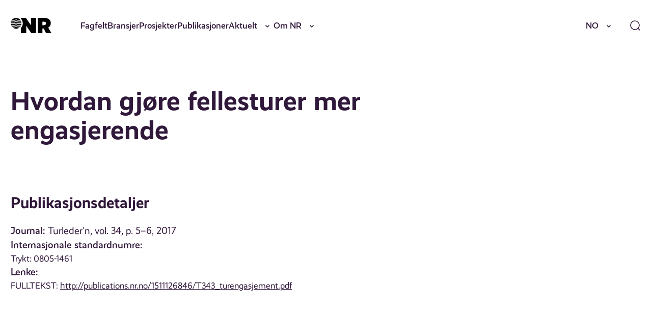

--- FILE ---
content_type: text/html; charset=UTF-8
request_url: https://nr.no/publikasjon/1515825/
body_size: 16669
content:
<!DOCTYPE html>
<html lang="nb-NO">
<head>
	<meta charset="UTF-8" />
	<meta name="viewport" content="width=device-width, initial-scale=1" />
	<title>Hvordan gjøre fellesturer mer engasjerende &#x2d; NR</title>
	<style>img:is([sizes="auto" i], [sizes^="auto," i]) { contain-intrinsic-size: 3000px 1500px }</style>
			<!-- Google Consent Mode -->
		<script data-cookieconsent="ignore">
			window.dataLayer = window.dataLayer || [];
			function gtag() {
				dataLayer.push(arguments);
			}
			gtag("consent", "default", {
				ad_personalization: "denied",
				ad_storage: "denied",
				ad_user_data: "denied",
				analytics_storage: "denied",
				functionality_storage: "denied",
				personalization_storage: "denied",
				security_storage: "granted",
				wait_for_update: 500,
			});
			gtag("set", "ads_data_redaction", true);
			gtag("set", "url_passthrough", false);
		</script>
		<!-- End Google Consent Mode-->
					<!-- Google Tag Manager -->
			<script>
				(function(w,d,s,l,i){w[l]=w[l]||[];w[l].push({'gtm.start':
				new Date().getTime(),event:'gtm.js'});var f=d.getElementsByTagName(s)[0],
				j=d.createElement(s),dl=l!='dataLayer'?'&l='+l:'';j.async=true;j.src=
				'https://www.googletagmanager.com/gtm.js?id='+i+dl;f.parentNode.insertBefore(j,f);
				})(window,document,'script','dataLayer','GTM-MQQ6BND9');
			</script>
			<!-- End Google Tag Manager -->
					<!-- Cookiebot CMP-->
			<script
				id="Cookiebot"
				src="https://consent.cookiebot.com/uc.js"
				data-cbid="077be23b-62d9-4bf9-a0ef-15d1d3a09ef1"
				data-blockingmode="auto"
				type="text/javascript"
				data-consentmode-defaults="disabled"
				data-culture="nb"			></script>
			<!-- End Cookiebot CMP -->
			
<!-- The SEO Framework by Sybre Waaijer -->
<meta name="robots" content="max-snippet:-1,max-image-preview:standard,max-video-preview:-1" />
<link rel="canonical" href="https://nr.no/publikasjon/1515825/" />
<meta property="og:type" content="article" />
<meta property="og:locale" content="nb_NO" />
<meta property="og:site_name" content="NR" />
<meta property="og:title" content="Hvordan gjøre fellesturer mer engasjerende" />
<meta property="og:url" content="https://nr.no/publikasjon/1515825/" />
<meta property="og:image" content="https://nr.no/content/uploads/2025/03/cropped-NR_symbol_sort.png" />
<meta property="og:image:width" content="277" />
<meta property="og:image:height" content="277" />
<meta property="article:published_time" content="2017-11-19T21:13:00+00:00" />
<meta property="article:modified_time" content="2025-10-14T21:31:29+00:00" />
<meta name="twitter:card" content="summary_large_image" />
<meta name="twitter:title" content="Hvordan gjøre fellesturer mer engasjerende" />
<meta name="twitter:image" content="https://nr.no/content/uploads/2025/03/cropped-NR_symbol_sort.png" />
<script type="application/ld+json">{"@context":"https://schema.org","@graph":[{"@type":"WebSite","@id":"https://nr.no/#/schema/WebSite","url":"https://nr.no/","name":"NR","description":"Innovativ oppdragsforskning","inLanguage":"nb-NO","potentialAction":{"@type":"SearchAction","target":{"@type":"EntryPoint","urlTemplate":"https://nr.no/search/{search_term_string}/"},"query-input":"required name=search_term_string"},"publisher":{"@type":"Organization","@id":"https://nr.no/#/schema/Organization","name":"NR","url":"https://nr.no/","logo":{"@type":"ImageObject","url":"https://nr.no/content/uploads/2025/03/cropped-NR_symbol_sort.png","contentUrl":"https://nr.no/content/uploads/2025/03/cropped-NR_symbol_sort.png","width":277,"height":277,"contentSize":"3614"}}},{"@type":"WebPage","@id":"https://nr.no/publikasjon/1515825/","url":"https://nr.no/publikasjon/1515825/","name":"Hvordan gjøre fellesturer mer engasjerende &#x2d; NR","inLanguage":"nb-NO","isPartOf":{"@id":"https://nr.no/#/schema/WebSite"},"breadcrumb":{"@type":"BreadcrumbList","@id":"https://nr.no/#/schema/BreadcrumbList","itemListElement":[{"@type":"ListItem","position":1,"item":"https://nr.no/","name":"NR"},{"@type":"ListItem","position":2,"item":"https://nr.no/publikasjon/","name":"Arkiver: Publikasjoner"},{"@type":"ListItem","position":3,"item":"https://nr.no/publikasjoner/articlejournal/","name":"Kategori: Fagartikkel"},{"@type":"ListItem","position":4,"name":"Hvordan gjøre fellesturer mer engasjerende"}]},"potentialAction":{"@type":"ReadAction","target":"https://nr.no/publikasjon/1515825/"},"datePublished":"2017-11-19T21:13:00+00:00","dateModified":"2025-10-14T21:31:29+00:00"}]}</script>
<!-- / The SEO Framework by Sybre Waaijer | 4.24ms meta | 0.26ms boot -->

<link rel='dns-prefetch' href='//nr.no' />
<script>
window._wpemojiSettings = {"baseUrl":"https:\/\/s.w.org\/images\/core\/emoji\/16.0.1\/72x72\/","ext":".png","svgUrl":"https:\/\/s.w.org\/images\/core\/emoji\/16.0.1\/svg\/","svgExt":".svg","source":{"concatemoji":"https:\/\/nr.no\/wp\/wp-includes\/js\/wp-emoji-release.min.js?ver=6.8.3"}};
/*! This file is auto-generated */
!function(s,n){var o,i,e;function c(e){try{var t={supportTests:e,timestamp:(new Date).valueOf()};sessionStorage.setItem(o,JSON.stringify(t))}catch(e){}}function p(e,t,n){e.clearRect(0,0,e.canvas.width,e.canvas.height),e.fillText(t,0,0);var t=new Uint32Array(e.getImageData(0,0,e.canvas.width,e.canvas.height).data),a=(e.clearRect(0,0,e.canvas.width,e.canvas.height),e.fillText(n,0,0),new Uint32Array(e.getImageData(0,0,e.canvas.width,e.canvas.height).data));return t.every(function(e,t){return e===a[t]})}function u(e,t){e.clearRect(0,0,e.canvas.width,e.canvas.height),e.fillText(t,0,0);for(var n=e.getImageData(16,16,1,1),a=0;a<n.data.length;a++)if(0!==n.data[a])return!1;return!0}function f(e,t,n,a){switch(t){case"flag":return n(e,"\ud83c\udff3\ufe0f\u200d\u26a7\ufe0f","\ud83c\udff3\ufe0f\u200b\u26a7\ufe0f")?!1:!n(e,"\ud83c\udde8\ud83c\uddf6","\ud83c\udde8\u200b\ud83c\uddf6")&&!n(e,"\ud83c\udff4\udb40\udc67\udb40\udc62\udb40\udc65\udb40\udc6e\udb40\udc67\udb40\udc7f","\ud83c\udff4\u200b\udb40\udc67\u200b\udb40\udc62\u200b\udb40\udc65\u200b\udb40\udc6e\u200b\udb40\udc67\u200b\udb40\udc7f");case"emoji":return!a(e,"\ud83e\udedf")}return!1}function g(e,t,n,a){var r="undefined"!=typeof WorkerGlobalScope&&self instanceof WorkerGlobalScope?new OffscreenCanvas(300,150):s.createElement("canvas"),o=r.getContext("2d",{willReadFrequently:!0}),i=(o.textBaseline="top",o.font="600 32px Arial",{});return e.forEach(function(e){i[e]=t(o,e,n,a)}),i}function t(e){var t=s.createElement("script");t.src=e,t.defer=!0,s.head.appendChild(t)}"undefined"!=typeof Promise&&(o="wpEmojiSettingsSupports",i=["flag","emoji"],n.supports={everything:!0,everythingExceptFlag:!0},e=new Promise(function(e){s.addEventListener("DOMContentLoaded",e,{once:!0})}),new Promise(function(t){var n=function(){try{var e=JSON.parse(sessionStorage.getItem(o));if("object"==typeof e&&"number"==typeof e.timestamp&&(new Date).valueOf()<e.timestamp+604800&&"object"==typeof e.supportTests)return e.supportTests}catch(e){}return null}();if(!n){if("undefined"!=typeof Worker&&"undefined"!=typeof OffscreenCanvas&&"undefined"!=typeof URL&&URL.createObjectURL&&"undefined"!=typeof Blob)try{var e="postMessage("+g.toString()+"("+[JSON.stringify(i),f.toString(),p.toString(),u.toString()].join(",")+"));",a=new Blob([e],{type:"text/javascript"}),r=new Worker(URL.createObjectURL(a),{name:"wpTestEmojiSupports"});return void(r.onmessage=function(e){c(n=e.data),r.terminate(),t(n)})}catch(e){}c(n=g(i,f,p,u))}t(n)}).then(function(e){for(var t in e)n.supports[t]=e[t],n.supports.everything=n.supports.everything&&n.supports[t],"flag"!==t&&(n.supports.everythingExceptFlag=n.supports.everythingExceptFlag&&n.supports[t]);n.supports.everythingExceptFlag=n.supports.everythingExceptFlag&&!n.supports.flag,n.DOMReady=!1,n.readyCallback=function(){n.DOMReady=!0}}).then(function(){return e}).then(function(){var e;n.supports.everything||(n.readyCallback(),(e=n.source||{}).concatemoji?t(e.concatemoji):e.wpemoji&&e.twemoji&&(t(e.twemoji),t(e.wpemoji)))}))}((window,document),window._wpemojiSettings);
</script>
<style>:root{--t2-layout-wide:100rem;--t2-layout-content:57.5rem;--t2-color-background:#fff;}.entry-content > * {max-width: min(calc(100vw - 2 * var(--t2-base-style-spacing-horizontal, var(--wp--custom--t-2-base-style--spacing--horizontal, 1.25rem))), var(--t2-layout-content, 48rem));margin-left: auto !important;margin-right: auto !important;}.entry-content > .alignwide { max-width: min(calc(100vw - 2 * var(--t2-base-style-spacing-horizontal, var(--wp--custom--t-2-base-style--spacing--horizontal, 1.25rem))), var(--t2-layout-wide, 75rem));}.entry-content .alignfull { max-width: none; }</style>
<style id='wp-emoji-styles-inline-css'>

	img.wp-smiley, img.emoji {
		display: inline !important;
		border: none !important;
		box-shadow: none !important;
		height: 1em !important;
		width: 1em !important;
		margin: 0 0.07em !important;
		vertical-align: -0.1em !important;
		background: none !important;
		padding: 0 !important;
	}
</style>
<link rel='stylesheet' id='wp-block-library-css' href='https://nr.no/wp/wp-includes/css/dist/block-library/style.min.css?ver=6.8.3' media='all' />
<style id='wp-block-library-theme-inline-css'>
.wp-block-audio :where(figcaption){color:#555;font-size:13px;text-align:center}.is-dark-theme .wp-block-audio :where(figcaption){color:#ffffffa6}.wp-block-audio{margin:0 0 1em}.wp-block-code{border:1px solid #ccc;border-radius:4px;font-family:Menlo,Consolas,monaco,monospace;padding:.8em 1em}.wp-block-embed :where(figcaption){color:#555;font-size:13px;text-align:center}.is-dark-theme .wp-block-embed :where(figcaption){color:#ffffffa6}.wp-block-embed{margin:0 0 1em}.blocks-gallery-caption{color:#555;font-size:13px;text-align:center}.is-dark-theme .blocks-gallery-caption{color:#ffffffa6}:root :where(.wp-block-image figcaption){color:#555;font-size:13px;text-align:center}.is-dark-theme :root :where(.wp-block-image figcaption){color:#ffffffa6}.wp-block-image{margin:0 0 1em}.wp-block-pullquote{border-bottom:4px solid;border-top:4px solid;color:currentColor;margin-bottom:1.75em}.wp-block-pullquote cite,.wp-block-pullquote footer,.wp-block-pullquote__citation{color:currentColor;font-size:.8125em;font-style:normal;text-transform:uppercase}.wp-block-quote{border-left:.25em solid;margin:0 0 1.75em;padding-left:1em}.wp-block-quote cite,.wp-block-quote footer{color:currentColor;font-size:.8125em;font-style:normal;position:relative}.wp-block-quote:where(.has-text-align-right){border-left:none;border-right:.25em solid;padding-left:0;padding-right:1em}.wp-block-quote:where(.has-text-align-center){border:none;padding-left:0}.wp-block-quote.is-large,.wp-block-quote.is-style-large,.wp-block-quote:where(.is-style-plain){border:none}.wp-block-search .wp-block-search__label{font-weight:700}.wp-block-search__button{border:1px solid #ccc;padding:.375em .625em}:where(.wp-block-group.has-background){padding:1.25em 2.375em}.wp-block-separator.has-css-opacity{opacity:.4}.wp-block-separator{border:none;border-bottom:2px solid;margin-left:auto;margin-right:auto}.wp-block-separator.has-alpha-channel-opacity{opacity:1}.wp-block-separator:not(.is-style-wide):not(.is-style-dots){width:100px}.wp-block-separator.has-background:not(.is-style-dots){border-bottom:none;height:1px}.wp-block-separator.has-background:not(.is-style-wide):not(.is-style-dots){height:2px}.wp-block-table{margin:0 0 1em}.wp-block-table td,.wp-block-table th{word-break:normal}.wp-block-table :where(figcaption){color:#555;font-size:13px;text-align:center}.is-dark-theme .wp-block-table :where(figcaption){color:#ffffffa6}.wp-block-video :where(figcaption){color:#555;font-size:13px;text-align:center}.is-dark-theme .wp-block-video :where(figcaption){color:#ffffffa6}.wp-block-video{margin:0 0 1em}:root :where(.wp-block-template-part.has-background){margin-bottom:0;margin-top:0;padding:1.25em 2.375em}
</style>
<style id='nr-spacer-style-inline-css'>
.wp-block-nr-spacer{margin:0 auto!important}.wp-block-nr-spacer.nr-spacer-small{height:clamp(1.5rem,1.3782rem + .5181vw,2rem)}.wp-block-nr-spacer.nr-spacer-medium{height:clamp(3rem,2.7565rem + 1.0363vw,4rem)}.wp-block-nr-spacer.nr-spacer-large{height:clamp(4rem,3.1477rem + 3.6269vw,7.5rem)}body .entry-content>.wp-block-nr-spacer+*{margin-top:0}

</style>
<style id='safe-svg-svg-icon-style-inline-css'>
.safe-svg-cover{text-align:center}.safe-svg-cover .safe-svg-inside{display:inline-block;max-width:100%}.safe-svg-cover svg{fill:currentColor;height:100%;max-height:100%;max-width:100%;width:100%}

</style>
<style id='t2-hero-style-inline-css'>
:where(body){--t2-hero-spacing-gap:var(--wp--custom--t-2-hero--spacing--gap,1rem);--t2-hero-spacing-padding:var(--wp--custom--t-2-hero--spacing--padding,1rem);--t2-hero-min-height:var(--wp--custom--t-2-hero--min-height,25rem);--t2-hero-dim:0.5;--t2-hero-background-color:var(--wp--custom--t-2-hero--background-color,#000)}.t2-hero{display:flex;min-height:var(--t2-hero-min-height);position:relative}.t2-hero.t2-hero-has-image{display:grid;gap:var(--t2-hero-spacing-gap);grid-template-columns:1fr}@media (min-width:782px){.t2-hero.t2-hero-has-image{grid-template-columns:1fr 1fr}}.t2-hero.t2-hero-has-image>img{height:100%;object-fit:cover;width:100%}@media (min-width:782px){.t2-hero.t2-hero-has-image>img{grid-column:2}}.t2-hero.t2-hero-has-image .t2-hero__header{grid-column:1;grid-row:2}@media (min-width:782px){.t2-hero.t2-hero-has-image .t2-hero__header{grid-row:1}}.t2-hero.t2-hero-has-fullsize-image{background:var(--t2-hero-background-color);display:flex}.t2-hero.t2-hero-has-fullsize-image>img{height:100%;inset:0;object-fit:cover;position:absolute;width:100%;z-index:0}.t2-hero.t2-hero-has-fullsize-image:before{background-color:inherit;bottom:0;content:"";left:0;opacity:var(--t2-hero-dim);position:absolute;right:0;top:0;z-index:1}.t2-hero.t2-hero-has-fullsize-image .t2-hero__header{padding:var(--t2-hero-spacing-padding)}.t2-hero .t2-hero__header{z-index:1}.t2-hero.t2-hero-image-position-left>img{grid-column:1;grid-row:1}.t2-hero.t2-hero-image-position-left .t2-hero__header{grid-row:2}@media (min-width:782px){.t2-hero.t2-hero-image-position-left .t2-hero__header{grid-column:2;grid-row:1}}.t2-hero.t2-hero-content-position-center-center{align-items:center;justify-content:center}.t2-hero.t2-hero-content-position-center-center .t2-hero__header{align-items:center;display:flex;justify-content:center;text-align:center}.t2-hero.t2-hero-content-position-center-left{align-items:center;justify-content:flex-start}.t2-hero.t2-hero-content-position-center-left .t2-hero__header{align-items:center;display:flex;justify-content:flex-start}.t2-hero.t2-hero-content-position-center-right{align-items:center;justify-content:flex-end}.t2-hero.t2-hero-content-position-center-right .t2-hero__header{align-items:center;display:flex;justify-content:flex-end;text-align:right}.t2-hero.t2-hero-content-position-top-center{align-items:flex-start;justify-content:center}.t2-hero.t2-hero-content-position-top-center .t2-hero__header{align-items:flex-start;display:flex;justify-content:center;text-align:center}.t2-hero.t2-hero-content-position-top-left{align-items:flex-start;justify-content:flex-start}.t2-hero.t2-hero-content-position-top-left .t2-hero__header{align-items:flex-start;display:flex;justify-content:flex-start}.t2-hero.t2-hero-content-position-top-right{align-items:flex-start;justify-content:flex-end}.t2-hero.t2-hero-content-position-top-right .t2-hero__header{align-items:flex-start;display:flex;justify-content:flex-end;text-align:right}.t2-hero.t2-hero-content-position-bottom-center{align-items:flex-end;justify-content:center}.t2-hero.t2-hero-content-position-bottom-center .t2-hero__header{align-items:flex-end;display:flex;justify-content:center;text-align:center}.t2-hero.t2-hero-content-position-bottom-left{align-items:flex-end;justify-content:flex-start}.t2-hero.t2-hero-content-position-bottom-left .t2-hero__header{align-items:flex-end;display:flex;justify-content:flex-start}.t2-hero.t2-hero-content-position-bottom-right{align-items:flex-end;justify-content:flex-end}.t2-hero.t2-hero-content-position-bottom-right .t2-hero__header{align-items:flex-end;display:flex;justify-content:flex-end;text-align:right}
</style>
<style id='t2-ingress-style-inline-css'>
:where(body){--t2-ingress-typography-font-size:var(--wp--custom--t-2-ingress--typography--font-size,1.1875em);--t2-ingress-typography-font-weight:var(--wp--custom--t-2-ingress--typography--font-weight,initial)}:where(.t2-ingress){font-size:var(--t2-ingress-typography-font-size);font-weight:var(--t2-ingress-typography-font-weight)}
</style>
<style id='t2-post-excerpt-style-inline-css'>
.t2-post-excerpt p{margin:0}
</style>
<style id='t2-post-featured-image-style-inline-css'>
.t2-post-featured-image{margin:0 0 1rem}.t2-post-featured-image.has-image-ratio-16-9{aspect-ratio:16/9}.t2-post-featured-image.has-image-ratio-4-3{aspect-ratio:4/3}.t2-post-featured-image.has-image-ratio-1-1{aspect-ratio:1/1}.t2-post-featured-image.has-image-ratio-3-2{aspect-ratio:3/2}.t2-post-featured-image img,.t2-post-featured-image__fallback{height:100%;object-fit:cover;object-position:var(--t2-focal-point,center center);width:100%}.t2-post-featured-image__fallback{align-items:center;background:var(--t2-fallback-background,#96969640);display:flex;font-size:3em;justify-content:center}
</style>
<style id='t2-post-link-style-inline-css'>
.t2-post-link{width:100%}.t2-featured-single-post.has-background .t2-post-link{padding-bottom:1rem}.t2-featured-single-post.has-background .t2-post-link>.wp-block-group:first-child{padding-top:1rem}
</style>
<style id='t2-post-title-style-inline-css'>
.t2-post-title{margin:0}.t2-featured-single-post.has-background .t2-post-title{padding:0 1rem}
</style>
<link rel='stylesheet' id='t2-editor-content-css' href='https://nr.no/content/plugins/t2/build/editor/content.css?ver=6e9afc1527d2fe82b290' media='all' />
<style id='global-styles-inline-css'>
:root{--wp--preset--aspect-ratio--square: 1;--wp--preset--aspect-ratio--4-3: 4/3;--wp--preset--aspect-ratio--3-4: 3/4;--wp--preset--aspect-ratio--3-2: 3/2;--wp--preset--aspect-ratio--2-3: 2/3;--wp--preset--aspect-ratio--16-9: 16/9;--wp--preset--aspect-ratio--9-16: 9/16;--wp--preset--color--black: #000000;--wp--preset--color--cyan-bluish-gray: #abb8c3;--wp--preset--color--white: #ffffff;--wp--preset--color--pale-pink: #f78da7;--wp--preset--color--vivid-red: #cf2e2e;--wp--preset--color--luminous-vivid-orange: #ff6900;--wp--preset--color--luminous-vivid-amber: #fcb900;--wp--preset--color--light-green-cyan: #7bdcb5;--wp--preset--color--vivid-green-cyan: #00d084;--wp--preset--color--pale-cyan-blue: #8ed1fc;--wp--preset--color--vivid-cyan-blue: #0693e3;--wp--preset--color--vivid-purple: #9b51e0;--wp--preset--gradient--vivid-cyan-blue-to-vivid-purple: linear-gradient(135deg,rgba(6,147,227,1) 0%,rgb(155,81,224) 100%);--wp--preset--gradient--light-green-cyan-to-vivid-green-cyan: linear-gradient(135deg,rgb(122,220,180) 0%,rgb(0,208,130) 100%);--wp--preset--gradient--luminous-vivid-amber-to-luminous-vivid-orange: linear-gradient(135deg,rgba(252,185,0,1) 0%,rgba(255,105,0,1) 100%);--wp--preset--gradient--luminous-vivid-orange-to-vivid-red: linear-gradient(135deg,rgba(255,105,0,1) 0%,rgb(207,46,46) 100%);--wp--preset--gradient--very-light-gray-to-cyan-bluish-gray: linear-gradient(135deg,rgb(238,238,238) 0%,rgb(169,184,195) 100%);--wp--preset--gradient--cool-to-warm-spectrum: linear-gradient(135deg,rgb(74,234,220) 0%,rgb(151,120,209) 20%,rgb(207,42,186) 40%,rgb(238,44,130) 60%,rgb(251,105,98) 80%,rgb(254,248,76) 100%);--wp--preset--gradient--blush-light-purple: linear-gradient(135deg,rgb(255,206,236) 0%,rgb(152,150,240) 100%);--wp--preset--gradient--blush-bordeaux: linear-gradient(135deg,rgb(254,205,165) 0%,rgb(254,45,45) 50%,rgb(107,0,62) 100%);--wp--preset--gradient--luminous-dusk: linear-gradient(135deg,rgb(255,203,112) 0%,rgb(199,81,192) 50%,rgb(65,88,208) 100%);--wp--preset--gradient--pale-ocean: linear-gradient(135deg,rgb(255,245,203) 0%,rgb(182,227,212) 50%,rgb(51,167,181) 100%);--wp--preset--gradient--electric-grass: linear-gradient(135deg,rgb(202,248,128) 0%,rgb(113,206,126) 100%);--wp--preset--gradient--midnight: linear-gradient(135deg,rgb(2,3,129) 0%,rgb(40,116,252) 100%);--wp--preset--font-size--small: var(--font-size-200);--wp--preset--font-size--medium: clamp(var(--font-size-300), 1.0946rem + 0.1295vw, var(--font-size-400));--wp--preset--font-size--large: var(--font-size-600);--wp--preset--font-size--x-large: var(--font-size-800);--wp--preset--spacing--20: 0.44rem;--wp--preset--spacing--30: 0.67rem;--wp--preset--spacing--40: 1rem;--wp--preset--spacing--50: 1.5rem;--wp--preset--spacing--60: 2.25rem;--wp--preset--spacing--70: 3.38rem;--wp--preset--spacing--80: 5.06rem;--wp--preset--shadow--natural: 6px 6px 9px rgba(0, 0, 0, 0.2);--wp--preset--shadow--deep: 12px 12px 50px rgba(0, 0, 0, 0.4);--wp--preset--shadow--sharp: 6px 6px 0px rgba(0, 0, 0, 0.2);--wp--preset--shadow--outlined: 6px 6px 0px -3px rgba(255, 255, 255, 1), 6px 6px rgba(0, 0, 0, 1);--wp--preset--shadow--crisp: 6px 6px 0px rgba(0, 0, 0, 1);}.wp-block-group{--wp--preset--color--primary-200: var(--color-primary-200);--wp--preset--color--neutrals-400: var(--color-neutrals-400);}.wp-block-media-text{--wp--preset--color--primary-100: var(--color-primary-100);--wp--preset--color--primary-200: var(--color-primary-200);--wp--preset--color--primary-300: var(--color-primary-300);}:root { --wp--style--global--content-size: 57.5rem;--wp--style--global--wide-size: 100rem; }:where(body) { margin: 0; }.wp-site-blocks > .alignleft { float: left; margin-right: 2em; }.wp-site-blocks > .alignright { float: right; margin-left: 2em; }.wp-site-blocks > .aligncenter { justify-content: center; margin-left: auto; margin-right: auto; }:where(.wp-site-blocks) > * { margin-block-start: 24px; margin-block-end: 0; }:where(.wp-site-blocks) > :first-child { margin-block-start: 0; }:where(.wp-site-blocks) > :last-child { margin-block-end: 0; }:root { --wp--style--block-gap: 24px; }:root :where(.is-layout-flow) > :first-child{margin-block-start: 0;}:root :where(.is-layout-flow) > :last-child{margin-block-end: 0;}:root :where(.is-layout-flow) > *{margin-block-start: 24px;margin-block-end: 0;}:root :where(.is-layout-constrained) > :first-child{margin-block-start: 0;}:root :where(.is-layout-constrained) > :last-child{margin-block-end: 0;}:root :where(.is-layout-constrained) > *{margin-block-start: 24px;margin-block-end: 0;}:root :where(.is-layout-flex){gap: 24px;}:root :where(.is-layout-grid){gap: 24px;}.is-layout-flow > .alignleft{float: left;margin-inline-start: 0;margin-inline-end: 2em;}.is-layout-flow > .alignright{float: right;margin-inline-start: 2em;margin-inline-end: 0;}.is-layout-flow > .aligncenter{margin-left: auto !important;margin-right: auto !important;}.is-layout-constrained > .alignleft{float: left;margin-inline-start: 0;margin-inline-end: 2em;}.is-layout-constrained > .alignright{float: right;margin-inline-start: 2em;margin-inline-end: 0;}.is-layout-constrained > .aligncenter{margin-left: auto !important;margin-right: auto !important;}.is-layout-constrained > :where(:not(.alignleft):not(.alignright):not(.alignfull)){max-width: var(--wp--style--global--content-size);margin-left: auto !important;margin-right: auto !important;}.is-layout-constrained > .alignwide{max-width: var(--wp--style--global--wide-size);}body .is-layout-flex{display: flex;}.is-layout-flex{flex-wrap: wrap;align-items: center;}.is-layout-flex > :is(*, div){margin: 0;}body .is-layout-grid{display: grid;}.is-layout-grid > :is(*, div){margin: 0;}body{font-size: clamp(var(--font-size-300), 1.0946rem + 0.1295vw, var(--font-size-400));padding-top: 0px;padding-right: 0px;padding-bottom: 0px;padding-left: 0px;}a:where(:not(.wp-element-button)){text-decoration: underline;}:root :where(.wp-element-button, .wp-block-button__link){background-color: #32373c;border-width: 0;color: #fff;font-family: inherit;font-size: inherit;line-height: inherit;padding: calc(0.667em + 2px) calc(1.333em + 2px);text-decoration: none;}.has-black-color{color: var(--wp--preset--color--black) !important;}.has-cyan-bluish-gray-color{color: var(--wp--preset--color--cyan-bluish-gray) !important;}.has-white-color{color: var(--wp--preset--color--white) !important;}.has-pale-pink-color{color: var(--wp--preset--color--pale-pink) !important;}.has-vivid-red-color{color: var(--wp--preset--color--vivid-red) !important;}.has-luminous-vivid-orange-color{color: var(--wp--preset--color--luminous-vivid-orange) !important;}.has-luminous-vivid-amber-color{color: var(--wp--preset--color--luminous-vivid-amber) !important;}.has-light-green-cyan-color{color: var(--wp--preset--color--light-green-cyan) !important;}.has-vivid-green-cyan-color{color: var(--wp--preset--color--vivid-green-cyan) !important;}.has-pale-cyan-blue-color{color: var(--wp--preset--color--pale-cyan-blue) !important;}.has-vivid-cyan-blue-color{color: var(--wp--preset--color--vivid-cyan-blue) !important;}.has-vivid-purple-color{color: var(--wp--preset--color--vivid-purple) !important;}.has-black-background-color{background-color: var(--wp--preset--color--black) !important;}.has-cyan-bluish-gray-background-color{background-color: var(--wp--preset--color--cyan-bluish-gray) !important;}.has-white-background-color{background-color: var(--wp--preset--color--white) !important;}.has-pale-pink-background-color{background-color: var(--wp--preset--color--pale-pink) !important;}.has-vivid-red-background-color{background-color: var(--wp--preset--color--vivid-red) !important;}.has-luminous-vivid-orange-background-color{background-color: var(--wp--preset--color--luminous-vivid-orange) !important;}.has-luminous-vivid-amber-background-color{background-color: var(--wp--preset--color--luminous-vivid-amber) !important;}.has-light-green-cyan-background-color{background-color: var(--wp--preset--color--light-green-cyan) !important;}.has-vivid-green-cyan-background-color{background-color: var(--wp--preset--color--vivid-green-cyan) !important;}.has-pale-cyan-blue-background-color{background-color: var(--wp--preset--color--pale-cyan-blue) !important;}.has-vivid-cyan-blue-background-color{background-color: var(--wp--preset--color--vivid-cyan-blue) !important;}.has-vivid-purple-background-color{background-color: var(--wp--preset--color--vivid-purple) !important;}.has-black-border-color{border-color: var(--wp--preset--color--black) !important;}.has-cyan-bluish-gray-border-color{border-color: var(--wp--preset--color--cyan-bluish-gray) !important;}.has-white-border-color{border-color: var(--wp--preset--color--white) !important;}.has-pale-pink-border-color{border-color: var(--wp--preset--color--pale-pink) !important;}.has-vivid-red-border-color{border-color: var(--wp--preset--color--vivid-red) !important;}.has-luminous-vivid-orange-border-color{border-color: var(--wp--preset--color--luminous-vivid-orange) !important;}.has-luminous-vivid-amber-border-color{border-color: var(--wp--preset--color--luminous-vivid-amber) !important;}.has-light-green-cyan-border-color{border-color: var(--wp--preset--color--light-green-cyan) !important;}.has-vivid-green-cyan-border-color{border-color: var(--wp--preset--color--vivid-green-cyan) !important;}.has-pale-cyan-blue-border-color{border-color: var(--wp--preset--color--pale-cyan-blue) !important;}.has-vivid-cyan-blue-border-color{border-color: var(--wp--preset--color--vivid-cyan-blue) !important;}.has-vivid-purple-border-color{border-color: var(--wp--preset--color--vivid-purple) !important;}.has-vivid-cyan-blue-to-vivid-purple-gradient-background{background: var(--wp--preset--gradient--vivid-cyan-blue-to-vivid-purple) !important;}.has-light-green-cyan-to-vivid-green-cyan-gradient-background{background: var(--wp--preset--gradient--light-green-cyan-to-vivid-green-cyan) !important;}.has-luminous-vivid-amber-to-luminous-vivid-orange-gradient-background{background: var(--wp--preset--gradient--luminous-vivid-amber-to-luminous-vivid-orange) !important;}.has-luminous-vivid-orange-to-vivid-red-gradient-background{background: var(--wp--preset--gradient--luminous-vivid-orange-to-vivid-red) !important;}.has-very-light-gray-to-cyan-bluish-gray-gradient-background{background: var(--wp--preset--gradient--very-light-gray-to-cyan-bluish-gray) !important;}.has-cool-to-warm-spectrum-gradient-background{background: var(--wp--preset--gradient--cool-to-warm-spectrum) !important;}.has-blush-light-purple-gradient-background{background: var(--wp--preset--gradient--blush-light-purple) !important;}.has-blush-bordeaux-gradient-background{background: var(--wp--preset--gradient--blush-bordeaux) !important;}.has-luminous-dusk-gradient-background{background: var(--wp--preset--gradient--luminous-dusk) !important;}.has-pale-ocean-gradient-background{background: var(--wp--preset--gradient--pale-ocean) !important;}.has-electric-grass-gradient-background{background: var(--wp--preset--gradient--electric-grass) !important;}.has-midnight-gradient-background{background: var(--wp--preset--gradient--midnight) !important;}.has-small-font-size{font-size: var(--wp--preset--font-size--small) !important;}.has-medium-font-size{font-size: var(--wp--preset--font-size--medium) !important;}.has-large-font-size{font-size: var(--wp--preset--font-size--large) !important;}.has-x-large-font-size{font-size: var(--wp--preset--font-size--x-large) !important;}.wp-block-group.has-primary-200-color{color: var(--wp--preset--color--primary-200) !important;}.wp-block-group.has-neutrals-400-color{color: var(--wp--preset--color--neutrals-400) !important;}.wp-block-group.has-primary-200-background-color{background-color: var(--wp--preset--color--primary-200) !important;}.wp-block-group.has-neutrals-400-background-color{background-color: var(--wp--preset--color--neutrals-400) !important;}.wp-block-group.has-primary-200-border-color{border-color: var(--wp--preset--color--primary-200) !important;}.wp-block-group.has-neutrals-400-border-color{border-color: var(--wp--preset--color--neutrals-400) !important;}.wp-block-media-text.has-primary-100-color{color: var(--wp--preset--color--primary-100) !important;}.wp-block-media-text.has-primary-200-color{color: var(--wp--preset--color--primary-200) !important;}.wp-block-media-text.has-primary-300-color{color: var(--wp--preset--color--primary-300) !important;}.wp-block-media-text.has-primary-100-background-color{background-color: var(--wp--preset--color--primary-100) !important;}.wp-block-media-text.has-primary-200-background-color{background-color: var(--wp--preset--color--primary-200) !important;}.wp-block-media-text.has-primary-300-background-color{background-color: var(--wp--preset--color--primary-300) !important;}.wp-block-media-text.has-primary-100-border-color{border-color: var(--wp--preset--color--primary-100) !important;}.wp-block-media-text.has-primary-200-border-color{border-color: var(--wp--preset--color--primary-200) !important;}.wp-block-media-text.has-primary-300-border-color{border-color: var(--wp--preset--color--primary-300) !important;}
:root :where(.wp-block-pullquote){font-size: clamp(0.984em, 0.984rem + ((1vw - 0.2em) * 0.645), 1.5em);line-height: 1.6;}
</style>
<link rel='stylesheet' id='rss-retriever-css' href='https://nr.no/content/plugins/wp-rss-retriever/inc/css/rss-retriever.css?ver=1.6.10' media='all' />
<link rel='stylesheet' id='bc-sharingbuttons-css' href='https://nr.no/content/plugins/battlecat/src/Modules/SocialMedia/assets/css/bc-sharingbuttons.css?ver=1.0.2' media='all' />
<link rel='stylesheet' id='search-filter-plugin-styles-css' href='https://nr.no/content/plugins/search-filter-pro/public/assets/css/search-filter.min.css?ver=2.5.11' media='all' />
<link rel='stylesheet' id='nr-theme-css' href='https://nr.no/content/themes/nr/build/style.css?ver=1765203682' media='all' />
<script src="https://nr.no/wp/wp-includes/js/jquery/jquery.min.js?ver=3.7.1" id="jquery-core-js"></script>
<script src="https://nr.no/wp/wp-includes/js/jquery/jquery-migrate.min.js?ver=3.4.1" id="jquery-migrate-js"></script>
<script id="search-filter-plugin-build-js-extra">
var SF_LDATA = {"ajax_url":"https:\/\/nr.no\/wp\/wp-admin\/admin-ajax.php","home_url":"https:\/\/nr.no\/","extensions":[]};
</script>
<script src="https://nr.no/content/plugins/search-filter-pro/public/assets/js/search-filter-build.min.js?ver=2.5.11" id="search-filter-plugin-build-js"></script>
<script src="https://nr.no/content/plugins/search-filter-pro/public/assets/js/chosen.jquery.min.js?ver=2.5.11" id="search-filter-plugin-chosen-js"></script>
<link rel="https://api.w.org/" href="https://nr.no/wp-json/" /><link rel="alternate" title="oEmbed (JSON)" type="application/json+oembed" href="https://nr.no/wp-json/oembed/1.0/embed?url=https%3A%2F%2Fnr.no%2Fpublikasjon%2F1515825%2F" />
<link rel="alternate" title="oEmbed (XML)" type="text/xml+oembed" href="https://nr.no/wp-json/oembed/1.0/embed?url=https%3A%2F%2Fnr.no%2Fpublikasjon%2F1515825%2F&#038;format=xml" />
<link rel="alternate" hreflang="en-US" href="https://nr.no/en/publication/1515825/"><link rel="alternate" hreflang="nb-NO" href="https://nr.no/publikasjon/1515825/"><style>
		

		body .entry-content > *,body .entry-content [class*="__inner-container"] > * {
			margin-top: var(--t2-custom-block-margin-spacing-first, var(--wp--custom--t-2-custom-block-margin--spacing--first, var(--t2-custom-block-margin-spacing-normal, var(--wp--custom--t-2-custom-block-margin--spacing--normal, 3rem))));
			margin-bottom: 0;
		}

		body .entry-content > * + *,body .entry-content [class*="__inner-container"] > * + *,body .entry-content > * + .wp-block-group.has-background {
			margin-top: var(--t2-custom-block-margin-spacing-normal, var(--wp--custom--t-2-custom-block-margin--spacing--normal, 3rem));
		}

		body .entry-content > p + p,body .entry-content > [class*="__inner-container"] > p + p,body .entry-content > h1 + p,body .entry-content [class*="__inner-container"] > h1 + p,body .entry-content > h1 + ol,body .entry-content [class*="__inner-container"] > h1 + ol,body .entry-content > h1 + ul,body .entry-content [class*="__inner-container"] > h1 + ul,body .entry-content > h1 + h2,body .entry-content [class*="__inner-container"] > h1 + h2,body .entry-content > h1 + h3,body .entry-content [class*="__inner-container"] > h1 + h3,body .entry-content > h1 + h4,body .entry-content [class*="__inner-container"] > h1 + h4,body .entry-content > h1 + h5,body .entry-content [class*="__inner-container"] > h1 + h5,body .entry-content > h1 + h6,body .entry-content [class*="__inner-container"] > h1 + h6,body .entry-content > h2 + p,body .entry-content [class*="__inner-container"] > h2 + p,body .entry-content > h2 + ol,body .entry-content [class*="__inner-container"] > h2 + ol,body .entry-content > h2 + ul,body .entry-content [class*="__inner-container"] > h2 + ul,body .entry-content > h2 + h3,body .entry-content [class*="__inner-container"] > h2 + h3,body .entry-content > h2 + h4,body .entry-content [class*="__inner-container"] > h2 + h4,body .entry-content > h2 + h5,body .entry-content [class*="__inner-container"] > h2 + h5,body .entry-content > h2 + h6,body .entry-content [class*="__inner-container"] > h2 + h6,body .entry-content > h3 + p,body .entry-content [class*="__inner-container"] > h3 + p,body .entry-content > h3 + ol,body .entry-content [class*="__inner-container"] > h3 + ol,body .entry-content > h3 + ul,body .entry-content [class*="__inner-container"] > h3 + ul,body .entry-content > h3 + h4,body .entry-content [class*="__inner-container"] > h3 + h4,body .entry-content > h3 + h5,body .entry-content [class*="__inner-container"] > h3 + h5,body .entry-content > h3 + h6,body .entry-content [class*="__inner-container"] > h3 + h6,body .entry-content > h4 + p,body .entry-content [class*="__inner-container"] > h4 + p,body .entry-content > h4 + ol,body .entry-content [class*="__inner-container"] > h4 + ol,body .entry-content > h4 + ul,body .entry-content [class*="__inner-container"] > h4 + ul,body .entry-content > h4 + h5,body .entry-content [class*="__inner-container"] > h4 + h5,body .entry-content > h4 + h6,body .entry-content [class*="__inner-container"] > h4 + h6,body .entry-content > h5 + p,body .entry-content [class*="__inner-container"] > h5 + p,body .entry-content > h5 + ol,body .entry-content [class*="__inner-container"] > h5 + ol,body .entry-content > h5 + ul,body .entry-content [class*="__inner-container"] > h5 + ul,body .entry-content > h5 + h6,body .entry-content [class*="__inner-container"] > h5 + h6,body .entry-content > h6 + p,body .entry-content [class*="__inner-container"] > h6 + p,body .entry-content > h6 + ol,body .entry-content [class*="__inner-container"] > h6 + ol,body .entry-content > h6 + ul,body .entry-content [class*="__inner-container"] > h6 + ul {
			margin-top: var(--t2-custom-block-margin-spacing-small, var(--wp--custom--t-2-custom-block-margin--spacing--small, 1rem));
		}

		body .entry-content > .alignfull + .alignfull,body .entry-content > .alignfull + style + .alignfull,body .entry-content .wp-block-spacer {
			margin-top: 0;
		}

		body .entry-content > :last-child:not(.alignfull) {
			margin-bottom: var(--t2-custom-block-margin-spacing-last, var(--wp--custom--t-2-custom-block-margin--spacing--last, 5rem));
		}
	</style>
<link rel="icon" href="https://nr.no/content/uploads/2025/03/cropped-NR_symbol_sort-1-32x32.png" sizes="32x32" />
<link rel="icon" href="https://nr.no/content/uploads/2025/03/cropped-NR_symbol_sort-1-192x192.png" sizes="192x192" />
<link rel="apple-touch-icon" href="https://nr.no/content/uploads/2025/03/cropped-NR_symbol_sort-1-180x180.png" />
<meta name="msapplication-TileImage" content="https://nr.no/content/uploads/2025/03/cropped-NR_symbol_sort-1-270x270.png" />
</head>
<body class="wp-singular bc_publication-template-default single single-bc_publication postid-1036 wp-custom-logo wp-embed-responsive wp-theme-heman wp-child-theme-nr">
		<!-- Google Tag Manager (noscript) -->
		<noscript><iframe src="https://www.googletagmanager.com?id=GTM-MQQ6BND9"
		height="0" width="0" style="display:none;visibility:hidden"></iframe></noscript>
		<!-- End Google Tag Manager (noscript) -->
		
<a class="skip-link screen-reader-text" href="#content">Hopp til hovedinnhold</a>

<div class="site">
	<header id="masthead" class="site-header">
		<div class="site-container">
			<div class="site-header--branding">
	<a href="https://nr.no/">
		<svg xmlns="http://www.w3.org/2000/svg" viewBox="0.87 0 655.83 245.82" height="24" width="24" class="t2-icon t2-icon-logo" aria-hidden="true" focusable="false"><path d="M530.907 118.265h-20.311V62.3174h21.003c27.446 0 38.475 9.9736 38.475 27.4458 0 17.4718-12.121 28.5018-39.203 28.5018m115.061-33.1246C645.969 28.8655 605.746 0 530.216 0H435.83v245.811h74.802v-73.383h22.787l35.964 73.383h87.287l-52.016-88.707c26.354-14.269 41.315-38.475 41.315-71.9636M326.155 0v117.209h-.728L244.946 0h-80.481v12.7401c19.037 19.4014 30.795 45.9372 30.795 75.2395 0 29.3024-11.758 55.8744-30.795 75.2394v82.592h86.888V128.602h.691l79.79 117.209h77.387V0h-83.066Z"/><path d="M165.048 127.328c.254-.473.546-.946.8-1.456h-47.393c-11.976 0-22.8229-4.841-30.6854-12.703-7.8624 7.826-18.6733 12.703-30.6491 12.703H9.61813c.21841.474.54597.91.76437 1.42.91 1.747 1.8565 3.458 2.8757 5.132.546.947 1.092 1.893 1.7108 2.803 1.1648 1.82 2.4388 3.531 3.7492 5.242.4004.546.7644 1.128 1.2012 1.674h37.1283c11.9758 0 22.8231-4.841 30.6491-12.703 7.8625 7.862 18.7102 12.703 30.6852 12.703h37.129c.4-.509.764-1.092 1.164-1.601 1.311-1.711 2.585-3.495 3.786-5.315.619-.91 1.165-1.893 1.711-2.839.764-1.274 1.565-2.548 2.257-3.895.218-.4.364-.801.582-1.201M57.0482 60.7886c11.9757 0 22.8229-4.8413 30.649-12.7037 7.8625 7.8624 18.7098 12.7037 30.6858 12.7037h51.761c-.291-.91-.692-1.7472-1.019-2.6208-.619-1.638-1.201-3.2761-1.893-4.8777-.51-1.1648-1.092-2.3296-1.675-3.458-.4-.8008-.728-1.6016-1.164-2.4024-.328-.6188-.692-1.2376-1.02-1.8564-.182-.3276-.327-.6917-.546-1.0557h-44.481c-11.975 0-22.8227-4.8412-30.6852-12.7037-7.8625 7.8625-18.6733 12.7037-30.649 12.7037H12.567c-.2184.364-.364.7281-.546 1.0921-.7645 1.3832-1.4561 2.7664-2.14766 4.186-.58241 1.1648-1.16481 2.2932-1.67442 3.4944-.6916 1.5652-1.27401 3.2033-1.89282 4.8413-.3276.91-.728 1.7472-1.0192 2.6572h51.7613Z"/><path d="M87.7336 75.203c7.8625 7.8625 18.7094 12.7037 30.6854 12.7037h56.129c0-2.8756-.145-5.7148-.436-8.4812-.11-1.0557-.292-2.0749-.437-3.0941-.219-1.5652-.364-3.1304-.655-4.6592h-54.565c-11.975 0-22.8225-4.8413-30.685-12.7037-7.8625 7.826-18.7098 12.7037-30.6855 12.7037H2.44763c-.2912 1.5652-.4732 3.1668-.69161 4.732-.1456.9828-.3276 1.9656-.4368 2.9848-.2912 2.8029-.436804 5.6421-.436804 8.5177H57.0481c11.9757 0 22.823-4.8412 30.6855-12.7037Z"/><path d="M87.7333 102.358c7.8625 7.826 18.7097 12.703 30.6857 12.703h51.797c.073-.182.11-.4.146-.582.4-1.274.728-2.585 1.092-3.895.364-1.42.801-2.839 1.092-4.259.291-1.31.473-2.657.692-3.967.182-1.165.473-2.33.618-3.5313h-55.437c-11.976 0-22.8232-4.8412-30.6857-12.7037-7.8625 7.8261-18.7097 12.7037-30.6855 12.7037H1.57376c.1456 1.2013.4004 2.3293.61881 3.4943.2184 1.347.4004 2.694.6916 4.004.32761 1.456.72801 2.912 1.12841 4.332.36401 1.274.65521 2.584 1.05561 3.822.0728.182.1092.4.1456.582H57.0478c11.9758 0 22.823-4.841 30.6855-12.703ZM118.419 153.027c-11.975 0-22.8226-4.841-30.6851-12.704-7.8625 7.863-18.7097 12.704-30.6855 12.704H30.2578c.364.327.7644.619 1.1284.91.9464.801 1.9292 1.601 2.912 2.366 1.1285.873 2.2569 1.747 3.4217 2.584 1.0192.728 2.0384 1.42 3.094 2.075 1.2376.801 2.4752 1.529 3.7128 2.257 1.0556.619 2.1477 1.201 3.2397 1.784 1.3104.691 2.6572 1.31 4.004 1.929 1.092.509 2.2204 1.019 3.3488 1.456 1.4196.582 2.8757 1.092 4.3681 1.601 1.1284.401 2.2204.801 3.3488 1.129 1.5652.473 3.1668.837 4.7684 1.237 1.092.255 2.1477.546 3.2397.765 1.82.364 3.64.582 5.4964.837.9464.109 1.8564.291 2.8028.4 2.8029.292 5.6421.437 8.5177.437 2.8756 0 5.7149-.145 8.5541-.437.9464-.072 1.8564-.254 2.7664-.4 1.8564-.255 3.7124-.473 5.5324-.837 1.092-.219 2.148-.51 3.24-.765 1.602-.364 3.24-.764 4.805-1.237 1.128-.328 2.22-.728 3.349-1.129 1.456-.509 2.948-1.019 4.368-1.601 1.128-.437 2.22-.947 3.312-1.456 1.347-.619 2.694-1.274 4.041-1.929 1.092-.583 2.147-1.165 3.203-1.784 1.274-.728 2.512-1.492 3.749-2.293 1.056-.656 2.075-1.347 3.058-2.075 1.165-.837 2.329-1.711 3.458-2.585.983-.764 1.965-1.528 2.875-2.329.364-.328.801-.619 1.165-.947h-26.754l.036.037ZM87.7335 20.9665c7.8625 7.8625 18.7095 12.7038 30.6855 12.7038h36.946s-.145-.2184-.254-.3276c-3.786-4.6957-8.081-8.9545-12.741-12.7402-.728-.5824-1.492-1.1284-2.256-1.6744-1.638-1.2376-3.276-2.4752-5.024-3.6036-.946-.6188-1.965-1.2012-2.948-1.7836-1.602-.9464-3.24-1.8928-4.878-2.73-1.092-.546-2.184-1.09205-3.312-1.60166-1.675-.7644-3.349-1.49241-5.06-2.14762-1.165-.4368-2.293-.8736-3.494-1.27401-1.784-.6188-3.604-1.12841-5.46-1.60161-1.165-.2912-2.294-.61881-3.458-.87361-2.039-.4368-4.114-.76441-6.188-1.09201-1.0196-.1456-2.0388-.364-3.058-.4732-3.1304-.32761-6.2972-.54601-9.5369-.54601-3.2396 0-6.4064.2184-9.5369.54601-1.0192.1092-2.002.3276-3.0212.4732-2.1112.2912-4.186.61881-6.2244 1.09201-1.1649.2548-2.2933.58241-3.4217.87361-1.8564.5096-3.7128 1.01921-5.5328 1.63801-1.1648.40041-2.2932.80081-3.3853 1.23761-1.7472.65521-3.4944 1.41962-5.1688 2.18402-1.0556.50961-2.1476.98286-3.2032 1.52886-1.7108.8736-3.3853 1.82-5.0597 2.8392-.9464.546-1.8928 1.092-2.8028 1.7108-1.7836 1.1648-3.4944 2.4388-5.2052 3.7128-.6916.5096-1.3832 1.0192-2.0749 1.5652-4.6956 3.7857-8.9544 8.0809-12.7765 12.7766-.0728.1092-.182.2184-.2548.3276h37.0192c11.9757 0 22.823-4.8413 30.6854-12.7038"/></svg><svg xmlns="http://www.w3.org/2000/svg" viewBox="0.87 0 1352.28 245.82" height="24" width="24" class="t2-icon t2-icon-logofull" aria-hidden="true" focusable="false"><path d="M720.116 35.2354h.109l14.124 20.7482h12.194v-43.462H733.33v20.7118h-.11l-14.269-20.7118h-12.084v43.462h13.249V35.2354ZM777.01 23.0048c5.606 0 8.991 4.0404 8.991 11.0657s-3.385 11.1021-8.991 11.1021c-5.605 0-9.063-4.0404-9.063-11.1021s3.421-11.0657 9.063-11.0657Zm-.073 33.7067c13.359 0 22.569-8.2265 22.569-22.4954s-8.773-22.4954-22.496-22.4954c-13.723 0-22.568 8.2629-22.568 22.4954s8.7 22.4954 22.495 22.4954ZM820.618 23.5146h3.713c4.841 0 6.806 1.7836 6.806 4.8412s-2.147 5.0232-6.916 5.0232h-3.567v-9.9008l-.036.0364Zm0 19.4741h4.04l6.37 12.9949h15.434l-9.209-15.6885c4.659-2.5116 7.316-6.8069 7.316-12.7401 0-9.9737-7.098-15.0697-20.457-15.0697h-16.708v43.4983h13.25V42.9887h-.036ZM866.264 45.6822c-5.351 0-9.246-2.8756-11.102-4.4772l-5.06 9.9373c2.985 2.2204 7.826 5.5328 17.327 5.5328 11.32 0 17.435-6.5521 17.435-14.1233 0-7.5713-4.805-11.5753-11.903-13.7229-7.061-2.1477-8.299-2.7665-8.299-4.3317 0-1.274 1.129-2.002 4.587-2.002 4.804 0 8.262 2.2568 9.828 3.3488l4.768-9.5733c-2.22-1.4924-6.297-4.55-15.288-4.55-10.411 0-17.217 5.2781-17.217 13.6137 0 7.5713 4.914 11.0293 11.83 13.2861 6.879 2.2569 8.117 2.9485 8.117 4.6593 0 1.5288-1.638 2.4024-5.096 2.4024M905.576 38.8391h2.548l10.519 17.1445h16.672L919.19 32.9058l15.142-20.4205h-15.397L908.16 28.9382h-2.584V12.4853h-13.214v43.4983h13.214V38.8391ZM723.684 96.4609h-3.568V86.56h3.713c4.841 0 6.807 1.7472 6.807 4.8412 0 3.0941-2.148 5.0233-6.916 5.0233m20.348-5.8605c0-9.9373-7.135-15.0333-20.457-15.0333h-16.708v43.4623h13.25v-12.995h4.04l6.37 12.995h15.434l-9.209-15.689c4.659-2.511 7.316-6.8067 7.316-12.74M784.108 107.781h-18.2v-5.714h15.943V91.8016h-15.943v-5.3144h17.836V75.5307h-31.049v43.4623h31.413v-11.212ZM815.448 86.0503c5.351 0 8.045 1.9656 9.938 3.4216l4.987-9.6461c-2.148-1.5652-6.552-5.0232-16.126-5.0232-12.412 0-23.806 7.2436-23.806 22.6774 0 15.434 10.265 22.313 23.26 22.313 9.246 0 13.978-3.203 16.053-4.477V93.2211h-18.018v9.3189h6.224v5.605c-.946.146-1.966.182-3.021.182-6.625 0-11.139-3.531-11.139-11.3203 0-7.7896 5.169-10.92 11.648-10.92M865.245 96.2425h-.11l-14.232-20.7118h-12.122v43.4623h13.25V98.2809h.109l14.124 20.7121h12.194V75.5307h-13.213v20.7118ZM919.371 107.781h-18.2v-5.714h15.944V91.8016h-15.944v-5.3144h17.836V75.5307h-31.049v43.4623h31.413v-11.212ZM926.07 88.3799c0 7.5713 4.914 11.0293 11.83 13.2861 6.879 2.257 8.117 2.948 8.117 4.659 0 1.529-1.638 2.403-5.096 2.403-5.351 0-9.246-2.912-11.102-4.478l-5.06 9.938c2.985 2.22 7.826 5.533 17.327 5.533 11.32 0 17.435-6.552 17.435-14.124 0-7.571-4.804-11.5751-11.903-13.7227-7.061-2.1476-8.299-2.7664-8.299-4.3316 0-1.274 1.129-2.002 4.587-2.002 4.805 0 8.263 2.2568 9.828 3.3488l4.805-9.5733c-2.221-1.4924-6.298-4.55-15.288-4.55-10.411 0-17.181 5.278-17.181 13.6137ZM980.269 102.067h15.944V91.8016h-15.944v-5.3144h17.836V75.5307h-31.049v43.4623h31.413v-11.212h-18.2v-5.714ZM1033.52 96.2425h-.11l-14.23-20.7118h-12.12v43.4623h13.25V98.2809h.11l14.12 20.7121h12.23V75.5307h-13.25v20.7118ZM1053.14 86.6692h13.73v32.3238h13.32V86.6692h13.72V75.5307h-40.77v11.1385ZM1113.53 86.56h3.71c4.84 0 6.81 1.7472 6.81 4.8412 0 3.0941-2.15 5.0233-6.92 5.0233h-3.6v-9.9009.0364Zm0 19.474h4.04l6.37 12.995h15.44l-9.21-15.688c4.66-2.512 7.31-6.8073 7.31-12.7406 0-9.9737-7.13-15.0697-20.45-15.0697h-16.71v43.4623h13.25v-12.995l-.04.036ZM1161.65 101.921l3.97-13.0314h.14l3.9 13.0314h-8.01Zm-2.51-26.3903-16.2 43.4623h13.47l2.77-8.955h12.92l2.77 8.955h14.05l-16.2-43.4623h-13.62.04ZM1226.77 107.672h-18.27V75.5307h-13.25v43.4623h31.52v-11.321ZM736.242 170.244h-.073l-21.986-29.921h-6.152v41.715h6.625v-29.921h.146l21.913 29.921h6.224v-41.715h-6.697v29.921ZM773.442 176.578c-8.226 0-13.541-5.497-13.541-15.47 0-9.974 5.315-15.543 13.541-15.543 8.227 0 13.541 5.642 13.541 15.543s-5.314 15.47-13.541 15.47Zm0-36.983c-12.157 0-20.348 7.717-20.348 21.586 0 13.868 8.154 21.585 20.348 21.585 12.194 0 20.348-7.717 20.348-21.585 0-13.869-8.154-21.586-20.348-21.586ZM810.572 146.184h6.77c7.608 0 11.066 2.584 11.066 7.534 0 4.951-3.567 7.681-11.248 7.681h-6.588v-15.215Zm0 20.711h6.661c.801 0 1.492 0 2.22-.072l9.501 15.179h7.971l-10.701-16.453c5.933-2.075 8.991-6.334 8.991-12.34 0-8.591-5.97-12.922-17.946-12.922H803.91v41.678h6.662v-15.106.036ZM890.506 140.323l-6.407 31.414h-.109l-10.702-31.414h-6.77l-10.702 31.414h-.109l-6.406-31.414h-6.88l9.355 41.715h6.77l11.284-32.105h.146l11.248 32.105h6.734l9.391-41.715h-6.843ZM913.256 163.474h18.637v-5.752h-18.637v-11.538h20.603v-5.861h-27.3v41.715h27.846v-6.006h-21.149v-12.558ZM963.889 145.601c6.042 0 9.136 2.184 10.993 3.567l2.766-5.241c-2.002-1.456-5.751-4.295-14.014-4.295-11.539 0-22.132 6.697-22.132 21.694s9.355 21.44 21.331 21.44c8.627 0 12.995-2.839 14.487-3.749v-19.802h-13.795v5.606h7.316v10.738c-1.893.619-4.222 1.019-7.207 1.019-9.027 0-15.361-4.659-15.361-15.579 0-10.921 7.244-15.398 15.543-15.398M996.14 140.323h-6.661v41.678h6.661v-41.678ZM1018.6 164.639l6.22-17.4h.11l6.3 17.4h-12.63Zm2.95-24.279-16.2 41.678h6.95l4.41-12.34h16.23l4.55 12.34h7.13l-16.12-41.678h-6.95ZM1081.54 170.244h-.04l-22.02-29.921h-6.15v41.715h6.66v-29.921h.11l21.95 29.921h6.22v-41.715h-6.73v29.921ZM727.615 208.61c5.933 0 8.627 2.184 10.519 3.567l2.658-5.241c-2.112-1.529-5.315-4.296-13.468-4.296-10.775 0-21.331 6.662-21.331 21.695 0 15.033 8.809 21.44 20.311 21.44 8.518 0 12.74-2.949 14.306-4.223l-2.366-5.241c-1.456 1.092-4.842 3.312-11.357 3.312-8.263 0-14.087-4.841-14.087-15.579s6.843-15.397 14.815-15.397M766.235 239.623c-8.226 0-13.541-5.496-13.541-15.47s5.315-15.543 13.541-15.543c8.227 0 13.541 5.606 13.541 15.543s-5.314 15.47-13.541 15.47Zm0-36.983c-12.158 0-20.348 7.754-20.348 21.586 0 13.832 8.154 21.585 20.348 21.585 12.194 0 20.348-7.753 20.348-21.585s-8.154-21.586-20.348-21.586ZM819.343 236.056h-.109l-14.778-32.687h-7.717v41.678h6.588v-28.938h.11l12.994 28.938h5.642l12.995-28.938h.11v28.938h6.588v-41.678h-7.68l-14.743 32.687ZM867.174 225.427h-6.589v-16.198h6.589c7.68 0 11.102 2.73 11.102 7.899 0 5.169-3.458 8.263-11.102 8.263m.073-22.059h-13.286v41.679h6.624v-14.015h6.589c11.648 0 17.945-5.132 17.945-14.123s-5.751-13.541-17.872-13.541ZM922.976 226.556c0 9.136-3.677 13.067-11.066 13.067-7.389 0-11.175-4.004-11.175-13.067v-23.187h-6.698v23.077c0 13.105 5.497 19.329 17.582 19.329s17.872-6.661 17.872-19.329v-23.077h-6.515v23.187ZM937.098 209.229h15.252v35.818h6.698v-35.818h15.179v-5.86h-37.129v5.86ZM989.552 203.369h-6.661v41.678h6.661v-41.678ZM1030.58 233.29h-.08l-21.98-29.921h-6.16v41.678h6.63v-29.921h.15l21.91 29.921h6.22v-41.678h-6.69v29.921ZM1069.78 208.61c6.04 0 9.13 2.184 10.99 3.567l2.77-5.241c-2-1.456-5.75-4.296-14.02-4.296-11.54 0-22.13 6.698-22.13 21.695s9.36 21.44 21.33 21.44c8.63 0 13-2.839 14.49-3.749v-19.802h-13.76v5.605h7.32v10.775c-1.9.619-4.23 1.019-7.17 1.019-9.03 0-15.37-4.659-15.37-15.579 0-10.92 7.25-15.397 15.55-15.397M1133.73 208.61c5.94 0 8.63 2.184 10.52 3.567l2.66-5.241c-2.11-1.529-5.31-4.296-13.47-4.296-10.74 0-21.33 6.662-21.33 21.695 0 15.033 8.81 21.44 20.31 21.44 8.52 0 12.74-2.949 14.31-4.223l-2.37-5.241c-1.45 1.092-4.84 3.312-11.35 3.312-8.27 0-14.09-4.841-14.09-15.579s6.84-15.397 14.81-15.397M1162.96 226.483h18.6v-5.715h-18.6v-11.539h20.6v-5.86h-27.3v41.678h27.85v-5.97h-21.15v-12.594ZM1222.33 233.29h-.03l-22.03-29.921h-6.15v41.678h6.66v-29.921h.11l21.95 29.921h6.23v-41.678h-6.74v29.921ZM1237.07 209.229h15.22v35.818h6.7v-35.818h15.18v-5.86h-37.1v5.86ZM1288.98 226.483h18.6v-5.715h-18.6v-11.539h20.6v-5.86h-27.33v41.678h27.88v-5.97h-21.15v-12.594ZM1333.35 224.444h-6.59v-15.215h6.77c7.61 0 11.07 2.584 11.07 7.535 0 4.95-3.57 7.68-11.25 7.68Zm9.07 4.15c5.93-2.038 8.99-6.334 8.99-12.34 0-8.59-5.97-12.922-17.95-12.922h-13.36v41.679h6.66v-15.107h6.66c.77 0 1.5 0 2.23-.072l9.5 15.179h7.97l-10.7-16.453v.036ZM530.907 118.265h-20.311V62.3174h21.003c27.446 0 38.475 9.9736 38.475 27.4458 0 17.4718-12.121 28.5018-39.203 28.5018m115.061-33.1246C645.969 28.8655 605.746 0 530.216 0H435.83v245.811h74.802v-73.383h22.787l35.964 73.383h87.287l-52.016-88.707c26.354-14.269 41.315-38.475 41.315-71.9636M326.155 0v117.209h-.728L244.946 0h-80.481v12.7401c19.037 19.4014 30.795 45.9372 30.795 75.2395 0 29.3024-11.758 55.8744-30.795 75.2394v82.592h86.888V128.602h.691l79.79 117.209h77.387V0h-83.066Z"/><path d="M165.048 127.328c.254-.473.546-.946.8-1.456h-47.393c-11.976 0-22.8229-4.841-30.6854-12.703-7.8624 7.826-18.6733 12.703-30.6491 12.703H9.61813c.21841.474.54597.91.76437 1.42.91 1.747 1.8565 3.458 2.8757 5.132.546.947 1.092 1.893 1.7108 2.803 1.1648 1.82 2.4388 3.531 3.7492 5.242.4004.546.7644 1.128 1.2012 1.674h37.1283c11.9758 0 22.8231-4.841 30.6491-12.703 7.8625 7.862 18.7102 12.703 30.6852 12.703h37.129c.4-.509.764-1.092 1.164-1.601 1.311-1.711 2.585-3.495 3.786-5.315.619-.91 1.165-1.893 1.711-2.839.764-1.274 1.565-2.548 2.257-3.895.218-.4.364-.801.582-1.201M57.0482 60.7886c11.9757 0 22.8229-4.8413 30.649-12.7037 7.8625 7.8624 18.7098 12.7037 30.6858 12.7037h51.761c-.291-.91-.692-1.7472-1.019-2.6208-.619-1.638-1.201-3.2761-1.893-4.8777-.51-1.1648-1.092-2.3296-1.675-3.458-.4-.8008-.728-1.6016-1.164-2.4024-.328-.6188-.692-1.2376-1.02-1.8564-.182-.3276-.327-.6917-.546-1.0557h-44.481c-11.975 0-22.8227-4.8412-30.6852-12.7037-7.8625 7.8625-18.6733 12.7037-30.649 12.7037H12.567c-.2184.364-.364.7281-.546 1.0921-.7645 1.3832-1.4561 2.7664-2.14766 4.186-.58241 1.1648-1.16481 2.2932-1.67442 3.4944-.6916 1.5652-1.27401 3.2033-1.89282 4.8413-.3276.91-.728 1.7472-1.0192 2.6572h51.7613Z"/><path d="M87.7336 75.203c7.8625 7.8625 18.7094 12.7037 30.6854 12.7037h56.129c0-2.8756-.145-5.7148-.436-8.4812-.11-1.0557-.292-2.0749-.437-3.0941-.219-1.5652-.364-3.1304-.655-4.6592h-54.565c-11.975 0-22.8225-4.8413-30.685-12.7037-7.8625 7.826-18.7098 12.7037-30.6855 12.7037H2.44763c-.2912 1.5652-.4732 3.1668-.69161 4.732-.1456.9828-.3276 1.9656-.4368 2.9848-.2912 2.8029-.436804 5.6421-.436804 8.5177H57.0481c11.9757 0 22.823-4.8412 30.6855-12.7037Z"/><path d="M87.7333 102.358c7.8625 7.826 18.7097 12.703 30.6857 12.703h51.797c.073-.182.11-.4.146-.582.4-1.274.728-2.585 1.092-3.895.364-1.42.801-2.839 1.092-4.259.291-1.31.473-2.657.692-3.967.182-1.165.473-2.33.618-3.5313h-55.437c-11.976 0-22.8232-4.8412-30.6857-12.7037-7.8625 7.8261-18.7097 12.7037-30.6855 12.7037H1.57376c.1456 1.2013.4004 2.3293.61881 3.4943.2184 1.347.4004 2.694.6916 4.004.32761 1.456.72801 2.912 1.12841 4.332.36401 1.274.65521 2.584 1.05561 3.822.0728.182.1092.4.1456.582H57.0478c11.9758 0 22.823-4.841 30.6855-12.703ZM118.419 153.027c-11.975 0-22.8226-4.841-30.6851-12.704-7.8625 7.863-18.7097 12.704-30.6855 12.704H30.2578c.364.327.7644.619 1.1284.91.9464.801 1.9292 1.601 2.912 2.366 1.1285.873 2.2569 1.747 3.4217 2.584 1.0192.728 2.0384 1.42 3.094 2.075 1.2376.801 2.4752 1.529 3.7128 2.257 1.0556.619 2.1477 1.201 3.2397 1.784 1.3104.691 2.6572 1.31 4.004 1.929 1.092.509 2.2204 1.019 3.3488 1.456 1.4196.582 2.8757 1.092 4.3681 1.601 1.1284.401 2.2204.801 3.3488 1.129 1.5652.473 3.1668.837 4.7684 1.237 1.092.255 2.1477.546 3.2397.765 1.82.364 3.64.582 5.4964.837.9464.109 1.8564.291 2.8028.4 2.8029.292 5.6421.437 8.5177.437 2.8756 0 5.7149-.145 8.5541-.437.9464-.072 1.8564-.254 2.7664-.4 1.8564-.255 3.7124-.473 5.5324-.837 1.092-.219 2.148-.51 3.24-.765 1.602-.364 3.24-.764 4.805-1.237 1.128-.328 2.22-.728 3.349-1.129 1.456-.509 2.948-1.019 4.368-1.601 1.128-.437 2.22-.947 3.312-1.456 1.347-.619 2.694-1.274 4.041-1.929 1.092-.583 2.147-1.165 3.203-1.784 1.274-.728 2.512-1.492 3.749-2.293 1.056-.656 2.075-1.347 3.058-2.075 1.165-.837 2.329-1.711 3.458-2.585.983-.764 1.965-1.528 2.875-2.329.364-.328.801-.619 1.165-.947h-26.754l.036.037ZM87.7335 20.9665c7.8625 7.8625 18.7095 12.7038 30.6855 12.7038h36.946s-.145-.2184-.254-.3276c-3.786-4.6957-8.081-8.9545-12.741-12.7402-.728-.5824-1.492-1.1284-2.256-1.6744-1.638-1.2376-3.276-2.4752-5.024-3.6036-.946-.6188-1.965-1.2012-2.948-1.7836-1.602-.9464-3.24-1.8928-4.878-2.73-1.092-.546-2.184-1.09205-3.312-1.60166-1.675-.7644-3.349-1.49241-5.06-2.14762-1.165-.4368-2.293-.8736-3.494-1.27401-1.784-.6188-3.604-1.12841-5.46-1.60161-1.165-.2912-2.294-.61881-3.458-.87361-2.039-.4368-4.114-.76441-6.188-1.09201-1.0196-.1456-2.0388-.364-3.058-.4732-3.1304-.32761-6.2972-.54601-9.5369-.54601-3.2396 0-6.4064.2184-9.5369.54601-1.0192.1092-2.002.3276-3.0212.4732-2.1112.2912-4.186.61881-6.2244 1.09201-1.1649.2548-2.2933.58241-3.4217.87361-1.8564.5096-3.7128 1.01921-5.5328 1.63801-1.1648.40041-2.2932.80081-3.3853 1.23761-1.7472.65521-3.4944 1.41962-5.1688 2.18402-1.0556.50961-2.1476.98286-3.2032 1.52886-1.7108.8736-3.3853 1.82-5.0597 2.8392-.9464.546-1.8928 1.092-2.8028 1.7108-1.7836 1.1648-3.4944 2.4388-5.2052 3.7128-.6916.5096-1.3832 1.0192-2.0749 1.5652-4.6956 3.7857-8.9544 8.0809-12.7765 12.7766-.0728.1092-.182.2184-.2548.3276h37.0192c11.9757 0 22.823-4.8413 30.6854-12.7038"/></svg>	</a>
</div>
<nav id="site-header--nav" class="site-header--nav" aria-label="Toppmeny">
	<div class="site-header--nav__inner">
		<div class="menu-hovedmeny-container"><ul id="menu-hovedmeny" class="main-menu"><li id="menu-item-287" class="menu-item menu-item-type-post_type menu-item-object-page menu-item-287"><a href="https://nr.no/fagfelt/">Fagfelt</a></li>
<li id="menu-item-286" class="menu-item menu-item-type-post_type menu-item-object-page menu-item-286"><a href="https://nr.no/bransjer/">Bransjer</a></li>
<li id="menu-item-13005" class="menu-item menu-item-type-post_type_archive menu-item-object-bc_project menu-item-13005"><a href="https://nr.no/prosjekter/">Prosjekter</a></li>
<li id="menu-item-17297" class="menu-item menu-item-type-post_type_archive menu-item-object-bc_publication menu-item-17297"><a href="https://nr.no/publikasjon/">Publikasjoner</a></li>
<li id="menu-item-6793" class="menu-item-has-children menu-item menu-item-type-post_type menu-item-object-page menu-item-has-children menu-item-6793"><a href="https://nr.no/aktuelt/">Aktuelt<span class="sub-menu-toggle"><svg xmlns="http://www.w3.org/2000/svg" viewBox="0 0 24 24" height="24" width="24" class="t2-icon t2-icon-expand" aria-hidden="true" focusable="false"><path d="M8.9 10.259a1.438 1.438 0 0 1-.147.037c-.139.031-.339.201-.421.359-.084.161-.084.528-.001.685.035.066.789.843 1.676 1.727 1.659 1.654 1.677 1.669 1.993 1.669.316 0 .334-.015 1.993-1.669.887-.884 1.641-1.661 1.676-1.727.077-.145.084-.522.013-.66a.847.847 0 0 0-.338-.348c-.13-.068-.422-.086-.604-.038-.083.022-.521.431-1.43 1.338l-1.311 1.307-1.289-1.285c-.71-.707-1.326-1.303-1.37-1.325-.092-.045-.38-.091-.44-.07"/></svg></span></a>
<ul class="sub-menu">
	<li id="menu-item-12237" class="menu-item menu-item-type-post_type menu-item-object-page menu-item-12237"><a href="https://nr.no/aktuelt/">Aktuelt</a></li>
	<li id="menu-item-14714" class="menu-item menu-item-type-post_type menu-item-object-page menu-item-14714"><a href="https://nr.no/aktuelt/podcasts/">Podcast</a></li>
	<li id="menu-item-7658" class="menu-item menu-item-type-post_type menu-item-object-page menu-item-7658"><a href="https://nr.no/om-nr/arrangementer/">Arrangementer</a></li>
</ul>
</li>
<li id="menu-item-288" class="menu-item-has-children menu-item menu-item-type-post_type menu-item-object-page menu-item-has-children menu-item-288"><a href="https://nr.no/om-nr/">Om NR<span class="sub-menu-toggle"><svg xmlns="http://www.w3.org/2000/svg" viewBox="0 0 24 24" height="24" width="24" class="t2-icon t2-icon-expand" aria-hidden="true" focusable="false"><path d="M8.9 10.259a1.438 1.438 0 0 1-.147.037c-.139.031-.339.201-.421.359-.084.161-.084.528-.001.685.035.066.789.843 1.676 1.727 1.659 1.654 1.677 1.669 1.993 1.669.316 0 .334-.015 1.993-1.669.887-.884 1.641-1.661 1.676-1.727.077-.145.084-.522.013-.66a.847.847 0 0 0-.338-.348c-.13-.068-.422-.086-.604-.038-.083.022-.521.431-1.43 1.338l-1.311 1.307-1.289-1.285c-.71-.707-1.326-1.303-1.37-1.325-.092-.045-.38-.091-.44-.07"/></svg></span></a>
<ul class="sub-menu">
	<li id="menu-item-9310" class="menu-item menu-item-type-post_type menu-item-object-page menu-item-9310"><a href="https://nr.no/om-nr/ansatte-i-nr/">Ansatte i NR</a></li>
	<li id="menu-item-26857" class="menu-item menu-item-type-post_type menu-item-object-page menu-item-26857"><a href="https://nr.no/om-nr/aktsomhetsvurderinger/">Aktsomhetsvurderinger</a></li>
	<li id="menu-item-12236" class="menu-item menu-item-type-post_type menu-item-object-page menu-item-12236"><a href="https://nr.no/om-nr/forskningssentre/">Forskningssentre</a></li>
	<li id="menu-item-290" class="menu-item menu-item-type-post_type menu-item-object-page menu-item-290"><a href="https://nr.no/om-nr/jobb-og-karriere/">Jobb og karriere</a></li>
	<li id="menu-item-291" class="menu-item menu-item-type-post_type menu-item-object-page menu-item-291"><a href="https://nr.no/om-nr/nr-i-dag-og-historisk/">NR i dag og historisk</a></li>
	<li id="menu-item-292" class="menu-item menu-item-type-post_type menu-item-object-page menu-item-292"><a href="https://nr.no/om-nr/nrs-masterpris/">NRs masterpris</a></li>
	<li id="menu-item-13862" class="menu-item menu-item-type-post_type menu-item-object-page menu-item-13862"><a href="https://nr.no/om-nr/nrs-arsrapporter/">NRs årsrapporter</a></li>
	<li id="menu-item-12238" class="menu-item menu-item-type-post_type menu-item-object-page menu-item-12238"><a href="https://nr.no/om-nr/">Om NR</a></li>
	<li id="menu-item-293" class="menu-item menu-item-type-post_type menu-item-object-page menu-item-has-children menu-item-293"><a href="https://nr.no/om-nr/organisasjon/">Organisasjon<span class="sub-menu-toggle"><svg xmlns="http://www.w3.org/2000/svg" viewBox="0 0 24 24" height="24" width="24" class="t2-icon t2-icon-expand" aria-hidden="true" focusable="false"><path d="M8.9 10.259a1.438 1.438 0 0 1-.147.037c-.139.031-.339.201-.421.359-.084.161-.084.528-.001.685.035.066.789.843 1.676 1.727 1.659 1.654 1.677 1.669 1.993 1.669.316 0 .334-.015 1.993-1.669.887-.884 1.641-1.661 1.676-1.727.077-.145.084-.522.013-.66a.847.847 0 0 0-.338-.348c-.13-.068-.422-.086-.604-.038-.083.022-.521.431-1.43 1.338l-1.311 1.307-1.289-1.285c-.71-.707-1.326-1.303-1.37-1.325-.092-.045-.38-.091-.44-.07"/></svg></span></a>
	<ul class="sub-menu">
		<li id="menu-item-7659" class="menu-item menu-item-type-post_type menu-item-object-bc_department menu-item-7659"><a href="https://nr.no/avdelinger/dart/">Anvendt IKT-forskning</a></li>
		<li id="menu-item-7660" class="menu-item menu-item-type-post_type menu-item-object-bc_department menu-item-7660"><a href="https://nr.no/avdelinger/samba/">Statistisk modellering og maskinlæring</a></li>
		<li id="menu-item-7661" class="menu-item menu-item-type-post_type menu-item-object-bc_department menu-item-7661"><a href="https://nr.no/avdelinger/sand/">Statistisk modellering av geologi</a></li>
	</ul>
</li>
	<li id="menu-item-15314" class="menu-item menu-item-type-post_type menu-item-object-page menu-item-has-children menu-item-15314"><a href="https://nr.no/om-nr/presserom/">Presserom<span class="sub-menu-toggle"><svg xmlns="http://www.w3.org/2000/svg" viewBox="0 0 24 24" height="24" width="24" class="t2-icon t2-icon-expand" aria-hidden="true" focusable="false"><path d="M8.9 10.259a1.438 1.438 0 0 1-.147.037c-.139.031-.339.201-.421.359-.084.161-.084.528-.001.685.035.066.789.843 1.676 1.727 1.659 1.654 1.677 1.669 1.993 1.669.316 0 .334-.015 1.993-1.669.887-.884 1.641-1.661 1.676-1.727.077-.145.084-.522.013-.66a.847.847 0 0 0-.338-.348c-.13-.068-.422-.086-.604-.038-.083.022-.521.431-1.43 1.338l-1.311 1.307-1.289-1.285c-.71-.707-1.326-1.303-1.37-1.325-.092-.045-.38-.091-.44-.07"/></svg></span></a>
	<ul class="sub-menu">
		<li id="menu-item-15336" class="menu-item menu-item-type-post_type menu-item-object-page menu-item-15336"><a href="https://nr.no/om-nr/presserom/mediabank/">Mediabank</a></li>
	</ul>
</li>
	<li id="menu-item-14459" class="menu-item menu-item-type-post_type menu-item-object-page menu-item-14459"><a href="https://nr.no/om-nr/plan-for-likebehandling/">Plan for likebehandling</a></li>
	<li id="menu-item-29293" class="menu-item menu-item-type-post_type menu-item-object-page menu-item-29293"><a href="https://nr.no/om-nr/29279-2/">Rettighetsstrategi</a></li>
	<li id="menu-item-294" class="menu-item menu-item-type-post_type menu-item-object-page menu-item-294"><a href="https://nr.no/om-nr/samfunnsansvar/">Samfunnsansvar</a></li>
	<li id="menu-item-24577" class="menu-item menu-item-type-post_type menu-item-object-page menu-item-24577"><a href="https://nr.no/om-nr/veibeskrivelse/">Veibeskrivelse</a></li>
</ul>
</li>
	<li class="menu-item-has-children language-switcher">
		<a href="#">
			<span class="legend">Språk:</span>
			NO			<span class="sub-menu-toggle"><svg xmlns="http://www.w3.org/2000/svg" viewBox="0 0 24 24" height="24" width="24" class="t2-icon t2-icon-expand" aria-hidden="true" focusable="false"><path d="M8.9 10.259a1.438 1.438 0 0 1-.147.037c-.139.031-.339.201-.421.359-.084.161-.084.528-.001.685.035.066.789.843 1.676 1.727 1.659 1.654 1.677 1.669 1.993 1.669.316 0 .334-.015 1.993-1.669.887-.884 1.641-1.661 1.676-1.727.077-.145.084-.522.013-.66a.847.847 0 0 0-.338-.348c-.13-.068-.422-.086-.604-.038-.083.022-.521.431-1.43 1.338l-1.311 1.307-1.289-1.285c-.71-.707-1.326-1.303-1.37-1.325-.092-.045-.38-.091-.44-.07"/></svg></span>
		</a>
		<ul class="sub-menu">
							<li>
					<a class="language-item" href="https://nr.no/en/publication/1515825/">
						EN					</a>
				</li>
					</ul>
	</li>
	</ul></div><form role="search" method="get" class="site-header--search-form" action="https://nr.no/">
	<label>
		<span class="screen-reader-text"></span>
		<input
			placeholder="Søk"
			type="search"
			value=""
			name="s"
		/>
	</label>
	<button type="submit"><svg xmlns="http://www.w3.org/2000/svg" viewBox="0 0 24 24" height="24" width="24" class="t2-icon t2-icon-search" aria-hidden="true" focusable="false"><path d="M10.84 2.281A9.243 9.243 0 0 0 3.778 6.42a9.325 9.325 0 0 0-1.438 3.82c-.092.663-.093 1.848-.003 2.5a9.16 9.16 0 0 0 .892 2.88 9.241 9.241 0 0 0 7.031 5.043c.578.08 1.792.09 2.34.019.904-.116 1.903-.389 2.618-.714.741-.338 1.571-.841 2.075-1.26l.193-.161 1.567 1.564c1.098 1.096 1.603 1.573 1.687 1.595.524.138.98-.166.993-.661a1.293 1.293 0 0 0-.027-.305c-.022-.084-.499-.589-1.595-1.687l-1.564-1.567.163-.194c.556-.665 1.269-1.973 1.565-2.872a8.92 8.92 0 0 0 .456-2.92c0-1.07-.142-1.972-.457-2.918a9.34 9.34 0 0 0-2.854-4.181 9.263 9.263 0 0 0-6.58-2.12m1.715 1.541c1.764.258 3.253 1.015 4.488 2.284.644.662 1.049 1.232 1.418 1.994a7.558 7.558 0 0 1 .779 3.4 7.677 7.677 0 0 1-1.593 4.72c-.266.352-.979 1.071-1.347 1.359a7.751 7.751 0 0 1-3.745 1.599c-.551.08-1.559.08-2.11 0-1.764-.258-3.253-1.015-4.488-2.284-.644-.662-1.049-1.232-1.418-1.994a7.78 7.78 0 0 1-.56-5.26 7.838 7.838 0 0 1 1.503-3.02c.268-.327.882-.937 1.199-1.192 1.018-.819 2.36-1.395 3.739-1.605.503-.077 1.611-.077 2.135-.001"/></svg></button>
</form>
	</div>
</nav>
<button
	type="button"
	class="site-header--nav-toggle"
	aria-controls="site-header-nav"
	aria-expanded="false"
>
	<span></span>
	<span></span>
	<span></span>
</button>
<a class="site-header--search" href="https://nr.no/sok">
	<svg xmlns="http://www.w3.org/2000/svg" viewBox="0 0 24 24" height="24" width="24" class="t2-icon t2-icon-search" aria-hidden="true" focusable="false"><path d="M10.84 2.281A9.243 9.243 0 0 0 3.778 6.42a9.325 9.325 0 0 0-1.438 3.82c-.092.663-.093 1.848-.003 2.5a9.16 9.16 0 0 0 .892 2.88 9.241 9.241 0 0 0 7.031 5.043c.578.08 1.792.09 2.34.019.904-.116 1.903-.389 2.618-.714.741-.338 1.571-.841 2.075-1.26l.193-.161 1.567 1.564c1.098 1.096 1.603 1.573 1.687 1.595.524.138.98-.166.993-.661a1.293 1.293 0 0 0-.027-.305c-.022-.084-.499-.589-1.595-1.687l-1.564-1.567.163-.194c.556-.665 1.269-1.973 1.565-2.872a8.92 8.92 0 0 0 .456-2.92c0-1.07-.142-1.972-.457-2.918a9.34 9.34 0 0 0-2.854-4.181 9.263 9.263 0 0 0-6.58-2.12m1.715 1.541c1.764.258 3.253 1.015 4.488 2.284.644.662 1.049 1.232 1.418 1.994a7.558 7.558 0 0 1 .779 3.4 7.677 7.677 0 0 1-1.593 4.72c-.266.352-.979 1.071-1.347 1.359a7.751 7.751 0 0 1-3.745 1.599c-.551.08-1.559.08-2.11 0-1.764-.258-3.253-1.015-4.488-2.284-.644-.662-1.049-1.232-1.418-1.994a7.78 7.78 0 0 1-.56-5.26 7.838 7.838 0 0 1 1.503-3.02c.268-.327.882-.937 1.199-1.192 1.018-.819 2.36-1.395 3.739-1.605.503-.077 1.611-.077 2.135-.001"/></svg></a>
		</div>
	</header>

	<main id="content" class="site-content">
	<article id="post-1515825" class="single-publication">
		<div class="entry-masthead">
			<div class="entry-masthead__inner">
									<h1>Hvordan gjøre fellesturer mer engasjerende</h1>
											</div>
		</div>
		<div class="entry-wrapper">
			<div class="entry-content">
									<div class="single-publication__details">
						<h2>Publikasjonsdetaljer</h2>
						<ul>
															<li>
									<strong>Journal:</strong>
																			<span>Turleder'n, vol. 34, p. 5–6, 2017</span>
																	</li>
															<li>
									<strong>Internasjonale standardnumre:</strong>
																			<ul>
																							<li>Trykt: 0805-1461</li>
																					</ul>
																	</li>
															<li>
									<strong>Lenke:</strong>
																			<ul>
																							<li>FULLTEKST: <a href="http://publications.nr.no/1511126846/T343_turengasjement.pdf">http://publications.nr.no/1511126846/T343_turengasjement.pdf</a></li>
																					</ul>
																	</li>
													</ul>
					</div>
											</div>
					</div>
		<div class="breadcrumb-wrapper alignfull"><ul><li class="home"><span>Du er her: &nbsp;</span><span property="itemListElement" typeof="ListItem"><a property="item" typeof="WebPage" title="Go to NR." href="https://nr.no" class="home" ><span property="name">Hjem</span></a><meta property="position" content="1"></span></li>
<li class="archive post-bc_publication-archive"><span property="itemListElement" typeof="ListItem"><a property="item" typeof="WebPage" title="Go to Publikasjoner." href="https://nr.no/publikasjon/" class="archive post-bc_publication-archive" ><span property="name">Publikasjoner</span></a><meta property="position" content="2"></span></li>
<li class="taxonomy bc_tax_cristin"><span property="itemListElement" typeof="ListItem"><a property="item" typeof="WebPage" title="Go to the Fagartikkel Kategori archives." href="https://nr.no/publikasjoner/articlejournal/" class="taxonomy bc_tax_cristin" ><span property="name">Fagartikkel</span></a><meta property="position" content="3"></span></li>
<li class="post post-bc_publication current-item"><span property="itemListElement" typeof="ListItem"><span property="name" class="post post-bc_publication current-item">Hvordan gjøre fellesturer mer engasjerende</span><meta property="url" content="https://nr.no/publikasjon/1515825/"><meta property="position" content="4"></span></li>
</ul></div>	</article>
</main><!-- .site-content -->

<footer class="site-footer">
	<div class="site-container">
		<div class="footer-column">
			<div class="site-footer--branding">
	<svg xmlns="http://www.w3.org/2000/svg" viewBox="0.87 0 1352.28 245.82" height="24" width="24" class="t2-icon t2-icon-logofull" aria-hidden="true" focusable="false"><path d="M720.116 35.2354h.109l14.124 20.7482h12.194v-43.462H733.33v20.7118h-.11l-14.269-20.7118h-12.084v43.462h13.249V35.2354ZM777.01 23.0048c5.606 0 8.991 4.0404 8.991 11.0657s-3.385 11.1021-8.991 11.1021c-5.605 0-9.063-4.0404-9.063-11.1021s3.421-11.0657 9.063-11.0657Zm-.073 33.7067c13.359 0 22.569-8.2265 22.569-22.4954s-8.773-22.4954-22.496-22.4954c-13.723 0-22.568 8.2629-22.568 22.4954s8.7 22.4954 22.495 22.4954ZM820.618 23.5146h3.713c4.841 0 6.806 1.7836 6.806 4.8412s-2.147 5.0232-6.916 5.0232h-3.567v-9.9008l-.036.0364Zm0 19.4741h4.04l6.37 12.9949h15.434l-9.209-15.6885c4.659-2.5116 7.316-6.8069 7.316-12.7401 0-9.9737-7.098-15.0697-20.457-15.0697h-16.708v43.4983h13.25V42.9887h-.036ZM866.264 45.6822c-5.351 0-9.246-2.8756-11.102-4.4772l-5.06 9.9373c2.985 2.2204 7.826 5.5328 17.327 5.5328 11.32 0 17.435-6.5521 17.435-14.1233 0-7.5713-4.805-11.5753-11.903-13.7229-7.061-2.1477-8.299-2.7665-8.299-4.3317 0-1.274 1.129-2.002 4.587-2.002 4.804 0 8.262 2.2568 9.828 3.3488l4.768-9.5733c-2.22-1.4924-6.297-4.55-15.288-4.55-10.411 0-17.217 5.2781-17.217 13.6137 0 7.5713 4.914 11.0293 11.83 13.2861 6.879 2.2569 8.117 2.9485 8.117 4.6593 0 1.5288-1.638 2.4024-5.096 2.4024M905.576 38.8391h2.548l10.519 17.1445h16.672L919.19 32.9058l15.142-20.4205h-15.397L908.16 28.9382h-2.584V12.4853h-13.214v43.4983h13.214V38.8391ZM723.684 96.4609h-3.568V86.56h3.713c4.841 0 6.807 1.7472 6.807 4.8412 0 3.0941-2.148 5.0233-6.916 5.0233m20.348-5.8605c0-9.9373-7.135-15.0333-20.457-15.0333h-16.708v43.4623h13.25v-12.995h4.04l6.37 12.995h15.434l-9.209-15.689c4.659-2.511 7.316-6.8067 7.316-12.74M784.108 107.781h-18.2v-5.714h15.943V91.8016h-15.943v-5.3144h17.836V75.5307h-31.049v43.4623h31.413v-11.212ZM815.448 86.0503c5.351 0 8.045 1.9656 9.938 3.4216l4.987-9.6461c-2.148-1.5652-6.552-5.0232-16.126-5.0232-12.412 0-23.806 7.2436-23.806 22.6774 0 15.434 10.265 22.313 23.26 22.313 9.246 0 13.978-3.203 16.053-4.477V93.2211h-18.018v9.3189h6.224v5.605c-.946.146-1.966.182-3.021.182-6.625 0-11.139-3.531-11.139-11.3203 0-7.7896 5.169-10.92 11.648-10.92M865.245 96.2425h-.11l-14.232-20.7118h-12.122v43.4623h13.25V98.2809h.109l14.124 20.7121h12.194V75.5307h-13.213v20.7118ZM919.371 107.781h-18.2v-5.714h15.944V91.8016h-15.944v-5.3144h17.836V75.5307h-31.049v43.4623h31.413v-11.212ZM926.07 88.3799c0 7.5713 4.914 11.0293 11.83 13.2861 6.879 2.257 8.117 2.948 8.117 4.659 0 1.529-1.638 2.403-5.096 2.403-5.351 0-9.246-2.912-11.102-4.478l-5.06 9.938c2.985 2.22 7.826 5.533 17.327 5.533 11.32 0 17.435-6.552 17.435-14.124 0-7.571-4.804-11.5751-11.903-13.7227-7.061-2.1476-8.299-2.7664-8.299-4.3316 0-1.274 1.129-2.002 4.587-2.002 4.805 0 8.263 2.2568 9.828 3.3488l4.805-9.5733c-2.221-1.4924-6.298-4.55-15.288-4.55-10.411 0-17.181 5.278-17.181 13.6137ZM980.269 102.067h15.944V91.8016h-15.944v-5.3144h17.836V75.5307h-31.049v43.4623h31.413v-11.212h-18.2v-5.714ZM1033.52 96.2425h-.11l-14.23-20.7118h-12.12v43.4623h13.25V98.2809h.11l14.12 20.7121h12.23V75.5307h-13.25v20.7118ZM1053.14 86.6692h13.73v32.3238h13.32V86.6692h13.72V75.5307h-40.77v11.1385ZM1113.53 86.56h3.71c4.84 0 6.81 1.7472 6.81 4.8412 0 3.0941-2.15 5.0233-6.92 5.0233h-3.6v-9.9009.0364Zm0 19.474h4.04l6.37 12.995h15.44l-9.21-15.688c4.66-2.512 7.31-6.8073 7.31-12.7406 0-9.9737-7.13-15.0697-20.45-15.0697h-16.71v43.4623h13.25v-12.995l-.04.036ZM1161.65 101.921l3.97-13.0314h.14l3.9 13.0314h-8.01Zm-2.51-26.3903-16.2 43.4623h13.47l2.77-8.955h12.92l2.77 8.955h14.05l-16.2-43.4623h-13.62.04ZM1226.77 107.672h-18.27V75.5307h-13.25v43.4623h31.52v-11.321ZM736.242 170.244h-.073l-21.986-29.921h-6.152v41.715h6.625v-29.921h.146l21.913 29.921h6.224v-41.715h-6.697v29.921ZM773.442 176.578c-8.226 0-13.541-5.497-13.541-15.47 0-9.974 5.315-15.543 13.541-15.543 8.227 0 13.541 5.642 13.541 15.543s-5.314 15.47-13.541 15.47Zm0-36.983c-12.157 0-20.348 7.717-20.348 21.586 0 13.868 8.154 21.585 20.348 21.585 12.194 0 20.348-7.717 20.348-21.585 0-13.869-8.154-21.586-20.348-21.586ZM810.572 146.184h6.77c7.608 0 11.066 2.584 11.066 7.534 0 4.951-3.567 7.681-11.248 7.681h-6.588v-15.215Zm0 20.711h6.661c.801 0 1.492 0 2.22-.072l9.501 15.179h7.971l-10.701-16.453c5.933-2.075 8.991-6.334 8.991-12.34 0-8.591-5.97-12.922-17.946-12.922H803.91v41.678h6.662v-15.106.036ZM890.506 140.323l-6.407 31.414h-.109l-10.702-31.414h-6.77l-10.702 31.414h-.109l-6.406-31.414h-6.88l9.355 41.715h6.77l11.284-32.105h.146l11.248 32.105h6.734l9.391-41.715h-6.843ZM913.256 163.474h18.637v-5.752h-18.637v-11.538h20.603v-5.861h-27.3v41.715h27.846v-6.006h-21.149v-12.558ZM963.889 145.601c6.042 0 9.136 2.184 10.993 3.567l2.766-5.241c-2.002-1.456-5.751-4.295-14.014-4.295-11.539 0-22.132 6.697-22.132 21.694s9.355 21.44 21.331 21.44c8.627 0 12.995-2.839 14.487-3.749v-19.802h-13.795v5.606h7.316v10.738c-1.893.619-4.222 1.019-7.207 1.019-9.027 0-15.361-4.659-15.361-15.579 0-10.921 7.244-15.398 15.543-15.398M996.14 140.323h-6.661v41.678h6.661v-41.678ZM1018.6 164.639l6.22-17.4h.11l6.3 17.4h-12.63Zm2.95-24.279-16.2 41.678h6.95l4.41-12.34h16.23l4.55 12.34h7.13l-16.12-41.678h-6.95ZM1081.54 170.244h-.04l-22.02-29.921h-6.15v41.715h6.66v-29.921h.11l21.95 29.921h6.22v-41.715h-6.73v29.921ZM727.615 208.61c5.933 0 8.627 2.184 10.519 3.567l2.658-5.241c-2.112-1.529-5.315-4.296-13.468-4.296-10.775 0-21.331 6.662-21.331 21.695 0 15.033 8.809 21.44 20.311 21.44 8.518 0 12.74-2.949 14.306-4.223l-2.366-5.241c-1.456 1.092-4.842 3.312-11.357 3.312-8.263 0-14.087-4.841-14.087-15.579s6.843-15.397 14.815-15.397M766.235 239.623c-8.226 0-13.541-5.496-13.541-15.47s5.315-15.543 13.541-15.543c8.227 0 13.541 5.606 13.541 15.543s-5.314 15.47-13.541 15.47Zm0-36.983c-12.158 0-20.348 7.754-20.348 21.586 0 13.832 8.154 21.585 20.348 21.585 12.194 0 20.348-7.753 20.348-21.585s-8.154-21.586-20.348-21.586ZM819.343 236.056h-.109l-14.778-32.687h-7.717v41.678h6.588v-28.938h.11l12.994 28.938h5.642l12.995-28.938h.11v28.938h6.588v-41.678h-7.68l-14.743 32.687ZM867.174 225.427h-6.589v-16.198h6.589c7.68 0 11.102 2.73 11.102 7.899 0 5.169-3.458 8.263-11.102 8.263m.073-22.059h-13.286v41.679h6.624v-14.015h6.589c11.648 0 17.945-5.132 17.945-14.123s-5.751-13.541-17.872-13.541ZM922.976 226.556c0 9.136-3.677 13.067-11.066 13.067-7.389 0-11.175-4.004-11.175-13.067v-23.187h-6.698v23.077c0 13.105 5.497 19.329 17.582 19.329s17.872-6.661 17.872-19.329v-23.077h-6.515v23.187ZM937.098 209.229h15.252v35.818h6.698v-35.818h15.179v-5.86h-37.129v5.86ZM989.552 203.369h-6.661v41.678h6.661v-41.678ZM1030.58 233.29h-.08l-21.98-29.921h-6.16v41.678h6.63v-29.921h.15l21.91 29.921h6.22v-41.678h-6.69v29.921ZM1069.78 208.61c6.04 0 9.13 2.184 10.99 3.567l2.77-5.241c-2-1.456-5.75-4.296-14.02-4.296-11.54 0-22.13 6.698-22.13 21.695s9.36 21.44 21.33 21.44c8.63 0 13-2.839 14.49-3.749v-19.802h-13.76v5.605h7.32v10.775c-1.9.619-4.23 1.019-7.17 1.019-9.03 0-15.37-4.659-15.37-15.579 0-10.92 7.25-15.397 15.55-15.397M1133.73 208.61c5.94 0 8.63 2.184 10.52 3.567l2.66-5.241c-2.11-1.529-5.31-4.296-13.47-4.296-10.74 0-21.33 6.662-21.33 21.695 0 15.033 8.81 21.44 20.31 21.44 8.52 0 12.74-2.949 14.31-4.223l-2.37-5.241c-1.45 1.092-4.84 3.312-11.35 3.312-8.27 0-14.09-4.841-14.09-15.579s6.84-15.397 14.81-15.397M1162.96 226.483h18.6v-5.715h-18.6v-11.539h20.6v-5.86h-27.3v41.678h27.85v-5.97h-21.15v-12.594ZM1222.33 233.29h-.03l-22.03-29.921h-6.15v41.678h6.66v-29.921h.11l21.95 29.921h6.23v-41.678h-6.74v29.921ZM1237.07 209.229h15.22v35.818h6.7v-35.818h15.18v-5.86h-37.1v5.86ZM1288.98 226.483h18.6v-5.715h-18.6v-11.539h20.6v-5.86h-27.33v41.678h27.88v-5.97h-21.15v-12.594ZM1333.35 224.444h-6.59v-15.215h6.77c7.61 0 11.07 2.584 11.07 7.535 0 4.95-3.57 7.68-11.25 7.68Zm9.07 4.15c5.93-2.038 8.99-6.334 8.99-12.34 0-8.59-5.97-12.922-17.95-12.922h-13.36v41.679h6.66v-15.107h6.66c.77 0 1.5 0 2.23-.072l9.5 15.179h7.97l-10.7-16.453v.036ZM530.907 118.265h-20.311V62.3174h21.003c27.446 0 38.475 9.9736 38.475 27.4458 0 17.4718-12.121 28.5018-39.203 28.5018m115.061-33.1246C645.969 28.8655 605.746 0 530.216 0H435.83v245.811h74.802v-73.383h22.787l35.964 73.383h87.287l-52.016-88.707c26.354-14.269 41.315-38.475 41.315-71.9636M326.155 0v117.209h-.728L244.946 0h-80.481v12.7401c19.037 19.4014 30.795 45.9372 30.795 75.2395 0 29.3024-11.758 55.8744-30.795 75.2394v82.592h86.888V128.602h.691l79.79 117.209h77.387V0h-83.066Z"/><path d="M165.048 127.328c.254-.473.546-.946.8-1.456h-47.393c-11.976 0-22.8229-4.841-30.6854-12.703-7.8624 7.826-18.6733 12.703-30.6491 12.703H9.61813c.21841.474.54597.91.76437 1.42.91 1.747 1.8565 3.458 2.8757 5.132.546.947 1.092 1.893 1.7108 2.803 1.1648 1.82 2.4388 3.531 3.7492 5.242.4004.546.7644 1.128 1.2012 1.674h37.1283c11.9758 0 22.8231-4.841 30.6491-12.703 7.8625 7.862 18.7102 12.703 30.6852 12.703h37.129c.4-.509.764-1.092 1.164-1.601 1.311-1.711 2.585-3.495 3.786-5.315.619-.91 1.165-1.893 1.711-2.839.764-1.274 1.565-2.548 2.257-3.895.218-.4.364-.801.582-1.201M57.0482 60.7886c11.9757 0 22.8229-4.8413 30.649-12.7037 7.8625 7.8624 18.7098 12.7037 30.6858 12.7037h51.761c-.291-.91-.692-1.7472-1.019-2.6208-.619-1.638-1.201-3.2761-1.893-4.8777-.51-1.1648-1.092-2.3296-1.675-3.458-.4-.8008-.728-1.6016-1.164-2.4024-.328-.6188-.692-1.2376-1.02-1.8564-.182-.3276-.327-.6917-.546-1.0557h-44.481c-11.975 0-22.8227-4.8412-30.6852-12.7037-7.8625 7.8625-18.6733 12.7037-30.649 12.7037H12.567c-.2184.364-.364.7281-.546 1.0921-.7645 1.3832-1.4561 2.7664-2.14766 4.186-.58241 1.1648-1.16481 2.2932-1.67442 3.4944-.6916 1.5652-1.27401 3.2033-1.89282 4.8413-.3276.91-.728 1.7472-1.0192 2.6572h51.7613Z"/><path d="M87.7336 75.203c7.8625 7.8625 18.7094 12.7037 30.6854 12.7037h56.129c0-2.8756-.145-5.7148-.436-8.4812-.11-1.0557-.292-2.0749-.437-3.0941-.219-1.5652-.364-3.1304-.655-4.6592h-54.565c-11.975 0-22.8225-4.8413-30.685-12.7037-7.8625 7.826-18.7098 12.7037-30.6855 12.7037H2.44763c-.2912 1.5652-.4732 3.1668-.69161 4.732-.1456.9828-.3276 1.9656-.4368 2.9848-.2912 2.8029-.436804 5.6421-.436804 8.5177H57.0481c11.9757 0 22.823-4.8412 30.6855-12.7037Z"/><path d="M87.7333 102.358c7.8625 7.826 18.7097 12.703 30.6857 12.703h51.797c.073-.182.11-.4.146-.582.4-1.274.728-2.585 1.092-3.895.364-1.42.801-2.839 1.092-4.259.291-1.31.473-2.657.692-3.967.182-1.165.473-2.33.618-3.5313h-55.437c-11.976 0-22.8232-4.8412-30.6857-12.7037-7.8625 7.8261-18.7097 12.7037-30.6855 12.7037H1.57376c.1456 1.2013.4004 2.3293.61881 3.4943.2184 1.347.4004 2.694.6916 4.004.32761 1.456.72801 2.912 1.12841 4.332.36401 1.274.65521 2.584 1.05561 3.822.0728.182.1092.4.1456.582H57.0478c11.9758 0 22.823-4.841 30.6855-12.703ZM118.419 153.027c-11.975 0-22.8226-4.841-30.6851-12.704-7.8625 7.863-18.7097 12.704-30.6855 12.704H30.2578c.364.327.7644.619 1.1284.91.9464.801 1.9292 1.601 2.912 2.366 1.1285.873 2.2569 1.747 3.4217 2.584 1.0192.728 2.0384 1.42 3.094 2.075 1.2376.801 2.4752 1.529 3.7128 2.257 1.0556.619 2.1477 1.201 3.2397 1.784 1.3104.691 2.6572 1.31 4.004 1.929 1.092.509 2.2204 1.019 3.3488 1.456 1.4196.582 2.8757 1.092 4.3681 1.601 1.1284.401 2.2204.801 3.3488 1.129 1.5652.473 3.1668.837 4.7684 1.237 1.092.255 2.1477.546 3.2397.765 1.82.364 3.64.582 5.4964.837.9464.109 1.8564.291 2.8028.4 2.8029.292 5.6421.437 8.5177.437 2.8756 0 5.7149-.145 8.5541-.437.9464-.072 1.8564-.254 2.7664-.4 1.8564-.255 3.7124-.473 5.5324-.837 1.092-.219 2.148-.51 3.24-.765 1.602-.364 3.24-.764 4.805-1.237 1.128-.328 2.22-.728 3.349-1.129 1.456-.509 2.948-1.019 4.368-1.601 1.128-.437 2.22-.947 3.312-1.456 1.347-.619 2.694-1.274 4.041-1.929 1.092-.583 2.147-1.165 3.203-1.784 1.274-.728 2.512-1.492 3.749-2.293 1.056-.656 2.075-1.347 3.058-2.075 1.165-.837 2.329-1.711 3.458-2.585.983-.764 1.965-1.528 2.875-2.329.364-.328.801-.619 1.165-.947h-26.754l.036.037ZM87.7335 20.9665c7.8625 7.8625 18.7095 12.7038 30.6855 12.7038h36.946s-.145-.2184-.254-.3276c-3.786-4.6957-8.081-8.9545-12.741-12.7402-.728-.5824-1.492-1.1284-2.256-1.6744-1.638-1.2376-3.276-2.4752-5.024-3.6036-.946-.6188-1.965-1.2012-2.948-1.7836-1.602-.9464-3.24-1.8928-4.878-2.73-1.092-.546-2.184-1.09205-3.312-1.60166-1.675-.7644-3.349-1.49241-5.06-2.14762-1.165-.4368-2.293-.8736-3.494-1.27401-1.784-.6188-3.604-1.12841-5.46-1.60161-1.165-.2912-2.294-.61881-3.458-.87361-2.039-.4368-4.114-.76441-6.188-1.09201-1.0196-.1456-2.0388-.364-3.058-.4732-3.1304-.32761-6.2972-.54601-9.5369-.54601-3.2396 0-6.4064.2184-9.5369.54601-1.0192.1092-2.002.3276-3.0212.4732-2.1112.2912-4.186.61881-6.2244 1.09201-1.1649.2548-2.2933.58241-3.4217.87361-1.8564.5096-3.7128 1.01921-5.5328 1.63801-1.1648.40041-2.2932.80081-3.3853 1.23761-1.7472.65521-3.4944 1.41962-5.1688 2.18402-1.0556.50961-2.1476.98286-3.2032 1.52886-1.7108.8736-3.3853 1.82-5.0597 2.8392-.9464.546-1.8928 1.092-2.8028 1.7108-1.7836 1.1648-3.4944 2.4388-5.2052 3.7128-.6916.5096-1.3832 1.0192-2.0749 1.5652-4.6956 3.7857-8.9544 8.0809-12.7765 12.7766-.0728.1092-.182.2184-.2548.3276h37.0192c11.9757 0 22.823-4.8413 30.6854-12.7038"/></svg></div>
		</div>
		<div class="footer-column">
							<div class="footer-row">
					<div class="footer-row__content"><ul id="menu-footer" class="menu"><li id="menu-item-29458" class="menu-item menu-item-type-post_type menu-item-object-page menu-item-29458"><a href="https://nr.no/om-nr/ansatte-i-nr/">Ansatte</a></li>
<li id="menu-item-29459" class="menu-item menu-item-type-post_type menu-item-object-page menu-item-29459"><a href="https://nr.no/om-nr/">Om NR</a></li>
</ul></div>				</div>
						<div class="footer-row">
			<p class="footer-row__title">Kontakt oss</p>
		<div class="footer-row__content">
					<ul>
									<li><a href="http://tel+4722852500">(+47) 2285 2500</a></li>
									<li><a href="mailto:&#110;&#114;&#064;n&#114;&#046;&#110;o">nr@nr.no</a></li>
							</ul>
			</div>
</div>
		</div>
		<div class="footer-column">
			<div class="footer-row">
			<p class="footer-row__title">Finn oss på</p>
		<div class="footer-row__content">
					<ul>
									<li><a href="https://www.facebook.com/NorskRegnesentral">Facebook</a></li>
									<li><a href="https://www.linkedin.com/company/norsk-regnesentral/">LinkedIn</a></li>
							</ul>
			</div>
</div>
<div class="footer-row">
			<p class="footer-row__title">Organisasjonsnummer</p>
		<div class="footer-row__content">
									<p>952125001</p>
						</div>
</div>
		</div>
		<div class="footer-column">
			<div class="footer-row">
			<p class="footer-row__title">Post</p>
		<div class="footer-row__content">
									<p>Norsk Regnesentral STI <br />
Postboks 114 Blindern<br />
0314 Oslo</p>
						</div>
</div>
<div class="footer-row">
			<p class="footer-row__title">Besøksadresse</p>
		<div class="footer-row__content">
									<p>Gaustadalleen 23a, 4.etasje<br />
Kristen Nygaards hus<br />
0373 Oslo</p>
						</div>
</div>
		</div>
	</div>
</footer>
</div><!-- .site -->

<script type="speculationrules">
{"prefetch":[{"source":"document","where":{"and":[{"href_matches":"\/*"},{"not":{"href_matches":["\/wp\/wp-*.php","\/wp\/wp-admin\/*","\/content\/uploads\/*","\/content\/*","\/content\/plugins\/*","\/content\/themes\/nr\/*","\/content\/themes\/heman\/*","\/*\\?(.+)"]}},{"not":{"selector_matches":"a[rel~=\"nofollow\"]"}},{"not":{"selector_matches":".no-prefetch, .no-prefetch a"}}]},"eagerness":"conservative"}]}
</script>
<style>.has-deep-blue-color { color: #1F3A84; }.has-deep-blue-background-color { background-color: #1F3A84; }.has-light-green-color { color: #A5F4DC; }.has-light-green-background-color { background-color: #A5F4DC; }.has-white-color { color: #ffffff; }.has-white-background-color { background-color: #ffffff; }.has-light-gray-color { color: #E2E2E2; }.has-light-gray-background-color { background-color: #E2E2E2; }.has-dark-gray-color { color: #323232; }.has-dark-gray-background-color { background-color: #323232; }</style><script src="https://nr.no/wp/wp-includes/js/dist/vendor/wp-polyfill.min.js?ver=3.15.0" id="wp-polyfill-js"></script>
<script id="dekodegtm-frontend-js-extra">
var dekodeGTMGlobals = {"dataLayer_content":{"pagePostType":"bc_publication","pagePostType2":"single-bc_publication","pagePostAuthor":"Elin Ruhlin Gjuvsland"}};
</script>
<script src="https://nr.no/content/plugins/dekode-gtm-plugin/build/frontend.js?ver=46f200e0a7b2d9af81df" id="dekodegtm-frontend-js"></script>
<script src="https://nr.no/content/plugins/battlecat/src/Modules/SocialMedia/assets/js/min/bc-sharingbuttons.min.js?ver=1.0.2" id="bc-sharingbuttons-js"></script>
<script src="https://nr.no/wp/wp-includes/js/jquery/ui/core.min.js?ver=1.13.3" id="jquery-ui-core-js"></script>
<script src="https://nr.no/wp/wp-includes/js/jquery/ui/datepicker.min.js?ver=1.13.3" id="jquery-ui-datepicker-js"></script>
<script id="jquery-ui-datepicker-js-after">
jQuery(function(jQuery){jQuery.datepicker.setDefaults({"closeText":"Lukk","currentText":"I dag","monthNames":["januar","februar","mars","april","mai","juni","juli","august","september","oktober","november","desember"],"monthNamesShort":["jan","feb","mar","apr","mai","jun","jul","aug","sep","okt","nov","des"],"nextText":"Neste","prevText":"Forrige","dayNames":["s\u00f8ndag","mandag","tirsdag","onsdag","torsdag","fredag","l\u00f8rdag"],"dayNamesShort":["s\u00f8n","man","tir","ons","tor","fre","l\u00f8r"],"dayNamesMin":["S","M","T","O","T","F","L"],"dateFormat":"d. MM yy","firstDay":1,"isRTL":false});});
</script>
<script src="https://nr.no/wp/wp-includes/js/dist/dom-ready.min.js?ver=f77871ff7694fffea381" id="wp-dom-ready-js"></script>
<script id="nr-theme-js-extra">
var themeCoreParams = {"menu_url":"https:\/\/nr.no\/","menu_title":"NR","menu_logo":"https:\/\/nr.no\/content\/uploads\/2025\/03\/cropped-NR_symbol_sort.png"};
</script>
<script src="https://nr.no/content/themes/nr/build/index.js?ver=4ba31b8eff6e3da1639b" id="nr-theme-js"></script>
</body>
</html>
